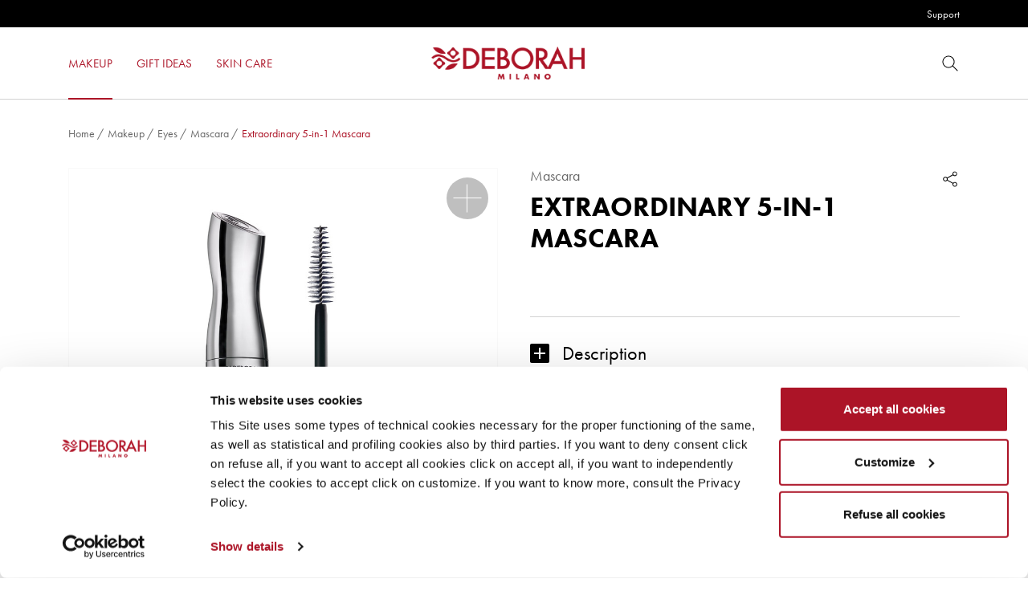

--- FILE ---
content_type: text/html; charset=UTF-8
request_url: https://www.deborahmilano.com/en/product/makeup/eyes/mascara/extraordinary-5-in-1-mascara/
body_size: 54345
content:
<!DOCTYPE html>
<html lang="en-GB">
<head><meta charset="UTF-8"><script>if(navigator.userAgent.match(/MSIE|Internet Explorer/i)||navigator.userAgent.match(/Trident\/7\..*?rv:11/i)){var href=document.location.href;if(!href.match(/[?&]nowprocket/)){if(href.indexOf("?")==-1){if(href.indexOf("#")==-1){document.location.href=href+"?nowprocket=1"}else{document.location.href=href.replace("#","?nowprocket=1#")}}else{if(href.indexOf("#")==-1){document.location.href=href+"&nowprocket=1"}else{document.location.href=href.replace("#","&nowprocket=1#")}}}}</script><script>(()=>{class RocketLazyLoadScripts{constructor(){this.v="2.0.3",this.userEvents=["keydown","keyup","mousedown","mouseup","mousemove","mouseover","mouseenter","mouseout","mouseleave","touchmove","touchstart","touchend","touchcancel","wheel","click","dblclick","input","visibilitychange"],this.attributeEvents=["onblur","onclick","oncontextmenu","ondblclick","onfocus","onmousedown","onmouseenter","onmouseleave","onmousemove","onmouseout","onmouseover","onmouseup","onmousewheel","onscroll","onsubmit"]}async t(){this.i(),this.o(),/iP(ad|hone)/.test(navigator.userAgent)&&this.h(),this.u(),this.l(this),this.m(),this.k(this),this.p(this),this._(),await Promise.all([this.R(),this.L()]),this.lastBreath=Date.now(),this.S(this),this.P(),this.D(),this.O(),this.M(),await this.C(this.delayedScripts.normal),await this.C(this.delayedScripts.defer),await this.C(this.delayedScripts.async),this.F("domReady"),await this.T(),await this.j(),await this.I(),this.F("windowLoad"),await this.A(),window.dispatchEvent(new Event("rocket-allScriptsLoaded")),this.everythingLoaded=!0,this.lastTouchEnd&&await new Promise((t=>setTimeout(t,500-Date.now()+this.lastTouchEnd))),this.H(),this.F("all"),this.U(),this.W()}i(){this.CSPIssue=sessionStorage.getItem("rocketCSPIssue"),document.addEventListener("securitypolicyviolation",(t=>{this.CSPIssue||"script-src-elem"!==t.violatedDirective||"data"!==t.blockedURI||(this.CSPIssue=!0,sessionStorage.setItem("rocketCSPIssue",!0))}),{isRocket:!0})}o(){window.addEventListener("pageshow",(t=>{this.persisted=t.persisted,this.realWindowLoadedFired=!0}),{isRocket:!0}),window.addEventListener("pagehide",(()=>{this.onFirstUserAction=null}),{isRocket:!0})}h(){let t;function e(e){t=e}window.addEventListener("touchstart",e,{isRocket:!0}),window.addEventListener("touchend",(function i(o){Math.abs(o.changedTouches[0].pageX-t.changedTouches[0].pageX)<10&&Math.abs(o.changedTouches[0].pageY-t.changedTouches[0].pageY)<10&&o.timeStamp-t.timeStamp<200&&(o.target.dispatchEvent(new PointerEvent("click",{target:o.target,bubbles:!0,cancelable:!0,detail:1})),event.preventDefault(),window.removeEventListener("touchstart",e,{isRocket:!0}),window.removeEventListener("touchend",i,{isRocket:!0}))}),{isRocket:!0})}q(t){this.userActionTriggered||("mousemove"!==t.type||this.firstMousemoveIgnored?"keyup"===t.type||"mouseover"===t.type||"mouseout"===t.type||(this.userActionTriggered=!0,this.onFirstUserAction&&this.onFirstUserAction()):this.firstMousemoveIgnored=!0),"click"===t.type&&t.preventDefault(),this.savedUserEvents.length>0&&(t.stopPropagation(),t.stopImmediatePropagation()),"touchstart"===this.lastEvent&&"touchend"===t.type&&(this.lastTouchEnd=Date.now()),"click"===t.type&&(this.lastTouchEnd=0),this.lastEvent=t.type,this.savedUserEvents.push(t)}u(){this.savedUserEvents=[],this.userEventHandler=this.q.bind(this),this.userEvents.forEach((t=>window.addEventListener(t,this.userEventHandler,{passive:!1,isRocket:!0})))}U(){this.userEvents.forEach((t=>window.removeEventListener(t,this.userEventHandler,{passive:!1,isRocket:!0}))),this.savedUserEvents.forEach((t=>{t.target.dispatchEvent(new window[t.constructor.name](t.type,t))}))}m(){this.eventsMutationObserver=new MutationObserver((t=>{const e="return false";for(const i of t){if("attributes"===i.type){const t=i.target.getAttribute(i.attributeName);t&&t!==e&&(i.target.setAttribute("data-rocket-"+i.attributeName,t),i.target["rocket"+i.attributeName]=new Function("event",t),i.target.setAttribute(i.attributeName,e))}"childList"===i.type&&i.addedNodes.forEach((t=>{if(t.nodeType===Node.ELEMENT_NODE)for(const i of t.attributes)this.attributeEvents.includes(i.name)&&i.value&&""!==i.value&&(t.setAttribute("data-rocket-"+i.name,i.value),t["rocket"+i.name]=new Function("event",i.value),t.setAttribute(i.name,e))}))}})),this.eventsMutationObserver.observe(document,{subtree:!0,childList:!0,attributeFilter:this.attributeEvents})}H(){this.eventsMutationObserver.disconnect(),this.attributeEvents.forEach((t=>{document.querySelectorAll("[data-rocket-"+t+"]").forEach((e=>{e.setAttribute(t,e.getAttribute("data-rocket-"+t)),e.removeAttribute("data-rocket-"+t)}))}))}k(t){Object.defineProperty(HTMLElement.prototype,"onclick",{get(){return this.rocketonclick||null},set(e){this.rocketonclick=e,this.setAttribute(t.everythingLoaded?"onclick":"data-rocket-onclick","this.rocketonclick(event)")}})}S(t){function e(e,i){let o=e[i];e[i]=null,Object.defineProperty(e,i,{get:()=>o,set(s){t.everythingLoaded?o=s:e["rocket"+i]=o=s}})}e(document,"onreadystatechange"),e(window,"onload"),e(window,"onpageshow");try{Object.defineProperty(document,"readyState",{get:()=>t.rocketReadyState,set(e){t.rocketReadyState=e},configurable:!0}),document.readyState="loading"}catch(t){console.log("WPRocket DJE readyState conflict, bypassing")}}l(t){this.originalAddEventListener=EventTarget.prototype.addEventListener,this.originalRemoveEventListener=EventTarget.prototype.removeEventListener,this.savedEventListeners=[],EventTarget.prototype.addEventListener=function(e,i,o){o&&o.isRocket||!t.B(e,this)&&!t.userEvents.includes(e)||t.B(e,this)&&!t.userActionTriggered||e.startsWith("rocket-")||t.everythingLoaded?t.originalAddEventListener.call(this,e,i,o):t.savedEventListeners.push({target:this,remove:!1,type:e,func:i,options:o})},EventTarget.prototype.removeEventListener=function(e,i,o){o&&o.isRocket||!t.B(e,this)&&!t.userEvents.includes(e)||t.B(e,this)&&!t.userActionTriggered||e.startsWith("rocket-")||t.everythingLoaded?t.originalRemoveEventListener.call(this,e,i,o):t.savedEventListeners.push({target:this,remove:!0,type:e,func:i,options:o})}}F(t){"all"===t&&(EventTarget.prototype.addEventListener=this.originalAddEventListener,EventTarget.prototype.removeEventListener=this.originalRemoveEventListener),this.savedEventListeners=this.savedEventListeners.filter((e=>{let i=e.type,o=e.target||window;return"domReady"===t&&"DOMContentLoaded"!==i&&"readystatechange"!==i||("windowLoad"===t&&"load"!==i&&"readystatechange"!==i&&"pageshow"!==i||(this.B(i,o)&&(i="rocket-"+i),e.remove?o.removeEventListener(i,e.func,e.options):o.addEventListener(i,e.func,e.options),!1))}))}p(t){let e;function i(e){return t.everythingLoaded?e:e.split(" ").map((t=>"load"===t||t.startsWith("load.")?"rocket-jquery-load":t)).join(" ")}function o(o){function s(e){const s=o.fn[e];o.fn[e]=o.fn.init.prototype[e]=function(){return this[0]===window&&t.userActionTriggered&&("string"==typeof arguments[0]||arguments[0]instanceof String?arguments[0]=i(arguments[0]):"object"==typeof arguments[0]&&Object.keys(arguments[0]).forEach((t=>{const e=arguments[0][t];delete arguments[0][t],arguments[0][i(t)]=e}))),s.apply(this,arguments),this}}if(o&&o.fn&&!t.allJQueries.includes(o)){const e={DOMContentLoaded:[],"rocket-DOMContentLoaded":[]};for(const t in e)document.addEventListener(t,(()=>{e[t].forEach((t=>t()))}),{isRocket:!0});o.fn.ready=o.fn.init.prototype.ready=function(i){function s(){parseInt(o.fn.jquery)>2?setTimeout((()=>i.bind(document)(o))):i.bind(document)(o)}return t.realDomReadyFired?!t.userActionTriggered||t.fauxDomReadyFired?s():e["rocket-DOMContentLoaded"].push(s):e.DOMContentLoaded.push(s),o([])},s("on"),s("one"),s("off"),t.allJQueries.push(o)}e=o}t.allJQueries=[],o(window.jQuery),Object.defineProperty(window,"jQuery",{get:()=>e,set(t){o(t)}})}P(){const t=new Map;document.write=document.writeln=function(e){const i=document.currentScript,o=document.createRange(),s=i.parentElement;let n=t.get(i);void 0===n&&(n=i.nextSibling,t.set(i,n));const c=document.createDocumentFragment();o.setStart(c,0),c.appendChild(o.createContextualFragment(e)),s.insertBefore(c,n)}}async R(){return new Promise((t=>{this.userActionTriggered?t():this.onFirstUserAction=t}))}async L(){return new Promise((t=>{document.addEventListener("DOMContentLoaded",(()=>{this.realDomReadyFired=!0,t()}),{isRocket:!0})}))}async I(){return this.realWindowLoadedFired?Promise.resolve():new Promise((t=>{window.addEventListener("load",t,{isRocket:!0})}))}M(){this.pendingScripts=[];this.scriptsMutationObserver=new MutationObserver((t=>{for(const e of t)e.addedNodes.forEach((t=>{"SCRIPT"!==t.tagName||t.noModule||t.isWPRocket||this.pendingScripts.push({script:t,promise:new Promise((e=>{const i=()=>{const i=this.pendingScripts.findIndex((e=>e.script===t));i>=0&&this.pendingScripts.splice(i,1),e()};t.addEventListener("load",i,{isRocket:!0}),t.addEventListener("error",i,{isRocket:!0}),setTimeout(i,1e3)}))})}))})),this.scriptsMutationObserver.observe(document,{childList:!0,subtree:!0})}async j(){await this.J(),this.pendingScripts.length?(await this.pendingScripts[0].promise,await this.j()):this.scriptsMutationObserver.disconnect()}D(){this.delayedScripts={normal:[],async:[],defer:[]},document.querySelectorAll("script[type$=rocketlazyloadscript]").forEach((t=>{t.hasAttribute("data-rocket-src")?t.hasAttribute("async")&&!1!==t.async?this.delayedScripts.async.push(t):t.hasAttribute("defer")&&!1!==t.defer||"module"===t.getAttribute("data-rocket-type")?this.delayedScripts.defer.push(t):this.delayedScripts.normal.push(t):this.delayedScripts.normal.push(t)}))}async _(){await this.L();let t=[];document.querySelectorAll("script[type$=rocketlazyloadscript][data-rocket-src]").forEach((e=>{let i=e.getAttribute("data-rocket-src");if(i&&!i.startsWith("data:")){i.startsWith("//")&&(i=location.protocol+i);try{const o=new URL(i).origin;o!==location.origin&&t.push({src:o,crossOrigin:e.crossOrigin||"module"===e.getAttribute("data-rocket-type")})}catch(t){}}})),t=[...new Map(t.map((t=>[JSON.stringify(t),t]))).values()],this.N(t,"preconnect")}async $(t){if(await this.G(),!0!==t.noModule||!("noModule"in HTMLScriptElement.prototype))return new Promise((e=>{let i;function o(){(i||t).setAttribute("data-rocket-status","executed"),e()}try{if(navigator.userAgent.includes("Firefox/")||""===navigator.vendor||this.CSPIssue)i=document.createElement("script"),[...t.attributes].forEach((t=>{let e=t.nodeName;"type"!==e&&("data-rocket-type"===e&&(e="type"),"data-rocket-src"===e&&(e="src"),i.setAttribute(e,t.nodeValue))})),t.text&&(i.text=t.text),t.nonce&&(i.nonce=t.nonce),i.hasAttribute("src")?(i.addEventListener("load",o,{isRocket:!0}),i.addEventListener("error",(()=>{i.setAttribute("data-rocket-status","failed-network"),e()}),{isRocket:!0}),setTimeout((()=>{i.isConnected||e()}),1)):(i.text=t.text,o()),i.isWPRocket=!0,t.parentNode.replaceChild(i,t);else{const i=t.getAttribute("data-rocket-type"),s=t.getAttribute("data-rocket-src");i?(t.type=i,t.removeAttribute("data-rocket-type")):t.removeAttribute("type"),t.addEventListener("load",o,{isRocket:!0}),t.addEventListener("error",(i=>{this.CSPIssue&&i.target.src.startsWith("data:")?(console.log("WPRocket: CSP fallback activated"),t.removeAttribute("src"),this.$(t).then(e)):(t.setAttribute("data-rocket-status","failed-network"),e())}),{isRocket:!0}),s?(t.fetchPriority="high",t.removeAttribute("data-rocket-src"),t.src=s):t.src="data:text/javascript;base64,"+window.btoa(unescape(encodeURIComponent(t.text)))}}catch(i){t.setAttribute("data-rocket-status","failed-transform"),e()}}));t.setAttribute("data-rocket-status","skipped")}async C(t){const e=t.shift();return e?(e.isConnected&&await this.$(e),this.C(t)):Promise.resolve()}O(){this.N([...this.delayedScripts.normal,...this.delayedScripts.defer,...this.delayedScripts.async],"preload")}N(t,e){this.trash=this.trash||[];let i=!0;var o=document.createDocumentFragment();t.forEach((t=>{const s=t.getAttribute&&t.getAttribute("data-rocket-src")||t.src;if(s&&!s.startsWith("data:")){const n=document.createElement("link");n.href=s,n.rel=e,"preconnect"!==e&&(n.as="script",n.fetchPriority=i?"high":"low"),t.getAttribute&&"module"===t.getAttribute("data-rocket-type")&&(n.crossOrigin=!0),t.crossOrigin&&(n.crossOrigin=t.crossOrigin),t.integrity&&(n.integrity=t.integrity),t.nonce&&(n.nonce=t.nonce),o.appendChild(n),this.trash.push(n),i=!1}})),document.head.appendChild(o)}W(){this.trash.forEach((t=>t.remove()))}async T(){try{document.readyState="interactive"}catch(t){}this.fauxDomReadyFired=!0;try{await this.G(),document.dispatchEvent(new Event("rocket-readystatechange")),await this.G(),document.rocketonreadystatechange&&document.rocketonreadystatechange(),await this.G(),document.dispatchEvent(new Event("rocket-DOMContentLoaded")),await this.G(),window.dispatchEvent(new Event("rocket-DOMContentLoaded"))}catch(t){console.error(t)}}async A(){try{document.readyState="complete"}catch(t){}try{await this.G(),document.dispatchEvent(new Event("rocket-readystatechange")),await this.G(),document.rocketonreadystatechange&&document.rocketonreadystatechange(),await this.G(),window.dispatchEvent(new Event("rocket-load")),await this.G(),window.rocketonload&&window.rocketonload(),await this.G(),this.allJQueries.forEach((t=>t(window).trigger("rocket-jquery-load"))),await this.G();const t=new Event("rocket-pageshow");t.persisted=this.persisted,window.dispatchEvent(t),await this.G(),window.rocketonpageshow&&window.rocketonpageshow({persisted:this.persisted})}catch(t){console.error(t)}}async G(){Date.now()-this.lastBreath>45&&(await this.J(),this.lastBreath=Date.now())}async J(){return document.hidden?new Promise((t=>setTimeout(t))):new Promise((t=>requestAnimationFrame(t)))}B(t,e){return e===document&&"readystatechange"===t||(e===document&&"DOMContentLoaded"===t||(e===window&&"DOMContentLoaded"===t||(e===window&&"load"===t||e===window&&"pageshow"===t)))}static run(){(new RocketLazyLoadScripts).t()}}RocketLazyLoadScripts.run()})();</script>
  
  <meta name="viewport" content="width=device-width, initial-scale=1, shrink-to-fit=no">
  <link rel="profile" href="https://gmpg.org/xfn/11">

  <script type="rocketlazyloadscript" data-rocket-type="text/javascript" data-cookieconsent="ignore">
	window.dataLayer = window.dataLayer || [];

	function gtag() {
		dataLayer.
		push(arguments);
	}

	gtag("consent", "default", {
		ad_user_data: "denied",
		ad_personalization: "denied",
		ad_storage: "denied",
		analytics_storage: "denied",
		functionality_storage: "denied",
		personalization_storage: "denied",
		security_storage: "granted",
		wait_for_update: 500,
	});
	gtag("set", "ads_data_redaction", true);
	</script>
<script type="text/javascript"
		id="Cookiebot"
		src="https://consent.cookiebot.com/uc.js"
		data-implementation="wp"
		data-cbid="38f107f5-5629-426f-8ea5-e7faed03a12a"
						data-culture="EN"
				data-blockingmode="auto"
	></script>
				<script type="rocketlazyloadscript">document.documentElement.className = document.documentElement.className + ' yes-js js_active js'</script>
			<meta name='robots' content='index, follow, max-image-preview:large, max-snippet:-1, max-video-preview:-1' />
	<style>img:is([sizes="auto" i], [sizes^="auto," i]) { contain-intrinsic-size: 3000px 1500px }</style>
	
	<!-- This site is optimized with the Yoast SEO plugin v25.0 - https://yoast.com/wordpress/plugins/seo/ -->
	<title>EXTRAORDINARY 5-IN-1 MASCARA &#8211; Deborah Milano</title><style id="rocket-critical-css">:root{--wp-admin-theme-color:#007cba;--wp-admin-theme-color-darker-10:#006ba1;--wp-admin-theme-color-darker-20:#005a87}:root{--wp-admin-theme-color:#007cba;--wp-admin-theme-color-darker-10:#006ba1;--wp-admin-theme-color-darker-20:#005a87}button.pswp__button{box-shadow:none!important;background-image:url(https://www.deborahmilano.com/en/wp-content/plugins/woocommerce/assets/css/photoswipe/default-skin/default-skin.png)!important}button.pswp__button,button.pswp__button--arrow--left::before,button.pswp__button--arrow--right::before{background-color:transparent!important}button.pswp__button--arrow--left,button.pswp__button--arrow--right{background-image:none!important}.pswp{display:none;position:absolute;width:100%;height:100%;left:0;top:0;overflow:hidden;-ms-touch-action:none;touch-action:none;z-index:1500;-webkit-text-size-adjust:100%;-webkit-backface-visibility:hidden;outline:0}.pswp *{-webkit-box-sizing:border-box;box-sizing:border-box}.pswp__bg{position:absolute;left:0;top:0;width:100%;height:100%;background:#000;opacity:0;-webkit-transform:translateZ(0);transform:translateZ(0);-webkit-backface-visibility:hidden;will-change:opacity}.pswp__scroll-wrap{position:absolute;left:0;top:0;width:100%;height:100%;overflow:hidden}.pswp__container{-ms-touch-action:none;touch-action:none;position:absolute;left:0;right:0;top:0;bottom:0}.pswp__container{-webkit-touch-callout:none}.pswp__bg{will-change:opacity}.pswp__container{-webkit-backface-visibility:hidden}.pswp__item{position:absolute;left:0;right:0;top:0;bottom:0;overflow:hidden}.pswp__button{width:44px;height:44px;position:relative;background:0 0;overflow:visible;-webkit-appearance:none;display:block;border:0;padding:0;margin:0;float:right;opacity:.75;-webkit-box-shadow:none;box-shadow:none}.pswp__button::-moz-focus-inner{padding:0;border:0}.pswp__button,.pswp__button--arrow--left:before,.pswp__button--arrow--right:before{background:url(https://www.deborahmilano.com/en/wp-content/plugins/woocommerce/assets/css/photoswipe/default-skin/default-skin.png) 0 0 no-repeat;background-size:264px 88px;width:44px;height:44px}.pswp__button--close{background-position:0 -44px}.pswp__button--share{background-position:-44px -44px}.pswp__button--fs{display:none}.pswp__button--zoom{display:none;background-position:-88px 0}.pswp__button--arrow--left,.pswp__button--arrow--right{background:0 0;top:50%;margin-top:-50px;width:70px;height:100px;position:absolute}.pswp__button--arrow--left{left:0}.pswp__button--arrow--right{right:0}.pswp__button--arrow--left:before,.pswp__button--arrow--right:before{content:'';top:35px;background-color:rgba(0,0,0,.3);height:30px;width:32px;position:absolute}.pswp__button--arrow--left:before{left:6px;background-position:-138px -44px}.pswp__button--arrow--right:before{right:6px;background-position:-94px -44px}.pswp__share-modal{display:block;background:rgba(0,0,0,.5);width:100%;height:100%;top:0;left:0;padding:10px;position:absolute;z-index:1600;opacity:0;-webkit-backface-visibility:hidden;will-change:opacity}.pswp__share-modal--hidden{display:none}.pswp__share-tooltip{z-index:1620;position:absolute;background:#fff;top:56px;border-radius:2px;display:block;width:auto;right:44px;-webkit-box-shadow:0 2px 5px rgba(0,0,0,.25);box-shadow:0 2px 5px rgba(0,0,0,.25);-webkit-transform:translateY(6px);-ms-transform:translateY(6px);transform:translateY(6px);-webkit-backface-visibility:hidden;will-change:transform}.pswp__counter{position:absolute;left:0;top:0;height:44px;font-size:13px;line-height:44px;color:#fff;opacity:.75;padding:0 10px}.pswp__caption{position:absolute;left:0;bottom:0;width:100%;min-height:44px}.pswp__caption__center{text-align:left;max-width:420px;margin:0 auto;font-size:13px;padding:10px;line-height:20px;color:#ccc}.pswp__preloader{width:44px;height:44px;position:absolute;top:0;left:50%;margin-left:-22px;opacity:0;will-change:opacity;direction:ltr}.pswp__preloader__icn{width:20px;height:20px;margin:12px}@media screen and (max-width:1024px){.pswp__preloader{position:relative;left:auto;top:auto;margin:0;float:right}}.pswp__ui{-webkit-font-smoothing:auto;visibility:visible;opacity:1;z-index:1550}.pswp__top-bar{position:absolute;left:0;top:0;height:44px;width:100%}.pswp__caption,.pswp__top-bar{-webkit-backface-visibility:hidden;will-change:opacity}.pswp__caption,.pswp__top-bar{background-color:rgba(0,0,0,.5)}.pswp__ui--hidden .pswp__button--arrow--left,.pswp__ui--hidden .pswp__button--arrow--right,.pswp__ui--hidden .pswp__caption,.pswp__ui--hidden .pswp__top-bar{opacity:.001}.woocommerce img,.woocommerce-page img{height:auto;max-width:100%}.woocommerce div.product div.images,.woocommerce-page div.product div.images{float:left;width:48%}.woocommerce div.product div.summary,.woocommerce-page div.product div.summary{float:right;width:48%;clear:none}.woocommerce .quantity .qty{width:3.631em;text-align:center}.woocommerce div.product{margin-bottom:0;position:relative}.woocommerce div.product .product_title{clear:none;margin-top:0;padding:0}.woocommerce div.product div.images{margin-bottom:2em}.woocommerce div.product div.images img{display:block;width:100%;height:auto;box-shadow:none}.woocommerce div.product div.images.woocommerce-product-gallery{position:relative}.woocommerce div.product div.images .woocommerce-product-gallery__wrapper{margin:0;padding:0}.woocommerce div.product div.images .woocommerce-product-gallery__trigger{position:absolute;top:.5em;right:.5em;font-size:2em;z-index:9;width:36px;height:36px;background:#fff;text-indent:-9999px;border-radius:100%;box-sizing:content-box}.woocommerce div.product div.images .woocommerce-product-gallery__trigger::before{content:"";display:block;width:10px;height:10px;border:2px solid #000;border-radius:100%;position:absolute;top:9px;left:9px;box-sizing:content-box}.woocommerce div.product div.images .woocommerce-product-gallery__trigger::after{content:"";display:block;width:2px;height:8px;background:#000;border-radius:6px;position:absolute;top:19px;left:22px;-webkit-transform:rotate(-45deg);-ms-transform:rotate(-45deg);transform:rotate(-45deg);box-sizing:content-box}.woocommerce div.product div.summary{margin-bottom:2em}.woocommerce div.product form.cart{margin-bottom:2em}.woocommerce div.product form.cart::after,.woocommerce div.product form.cart::before{content:" ";display:table}.woocommerce div.product form.cart::after{clear:both}.woocommerce div.product form.cart div.quantity{float:left;margin:0 4px 0 0}.woocommerce div.product form.cart table{border-width:0 0 1px}.woocommerce div.product form.cart table td{padding-left:0}.woocommerce div.product form.cart .variations{margin-bottom:1em;border:0;width:100%}.woocommerce div.product form.cart .variations td{border:0;vertical-align:top;line-height:2em}.woocommerce div.product form.cart .variations label{font-weight:700}.woocommerce div.product form.cart .variations select{max-width:100%;min-width:75%;display:inline-block;margin-right:1em}.woocommerce div.product form.cart .variations td.label{padding-right:1em}.woocommerce span.onsale{min-height:3.236em;min-width:3.236em;padding:.202em;font-size:1em;font-weight:700;position:absolute;text-align:center;line-height:3.236;top:-.5em;left:-.5em;margin:0;border-radius:100%;background-color:#77a464;color:#fff;font-size:.857em;z-index:9}.woocommerce ul.products li.product .onsale{top:0;right:0;left:auto;margin:-.5em -.5em 0 0}.woocommerce ul.products li.product a img{width:100%;height:auto;display:block;margin:0 0 1em;box-shadow:none}div.variations_form.cart.in_loop{display:none}.select_option{display:inline-block;border:1px solid #d6d3d3;margin-right:3px;position:relative}.select_option.selected{border-color:#999595}.select_option .yith_wccl_value{border:2px solid #fff;display:block;min-width:27px;height:27px;text-decoration:none;line-height:27px;text-align:center}li.product .variations_form.cart{margin:5px 0}li.product .variations_form.cart div.variations{margin-bottom:5px}li.product .select_option .yith_wccl_value{min-width:20px;height:20px;line-height:17px}.woocommerce-product-gallery.loading-gallery{position:relative}.woocommerce-product-gallery.loading-gallery::after{content:'';position:absolute;background:url(https://www.deborahmilano.com/en/wp-content/plugins/yith-woocommerce-color-label-variations-premium/assets/images/ajax-loader.gif) #fff no-repeat center center;top:0;left:0;width:100%;height:100%;z-index:100}*,::after,::before{box-sizing:border-box}html{font-size:15px;font-family:sans-serif;line-height:1.15;-webkit-font-smoothing:antialiased;-moz-osx-font-smoothing:grayscale;-webkit-text-size-adjust:100%}figure,header,main,nav,section{display:block}body{margin:0;font-family:-apple-system,BlinkMacSystemFont,"Segoe UI",Roboto,"Helvetica Neue",Arial,"Noto Sans",sans-serif,"Apple Color Emoji","Segoe UI Emoji","Segoe UI Symbol","Noto Color Emoji";font-size:1rem;font-weight:400;line-height:1.5;color:#212529;text-align:left;background-color:#fff}hr{box-sizing:content-box;height:0;overflow:visible}h1,h4,h6{margin-top:0;margin-bottom:1rem}p{margin-top:0;margin-bottom:1rem}ol,ul{margin-top:0;margin-bottom:1rem}ul ul{margin-bottom:0}strong{font-weight:bolder}small{font-size:70%}a{color:#007bff;text-decoration:none;background-color:transparent}figure{margin:0 0 1rem}img{vertical-align:middle;border-style:none}svg{overflow:hidden;vertical-align:middle}table{border-collapse:collapse}label{display:inline-block;margin-bottom:.5rem}button{border-radius:0}button,input,select{margin:0;font-family:inherit;font-size:inherit;line-height:inherit}button,input{overflow:visible}button,select{text-transform:none}select{word-wrap:normal}[type=button],[type=submit],button{-webkit-appearance:button}[type=button]::-moz-focus-inner,[type=submit]::-moz-focus-inner,button::-moz-focus-inner{padding:0;border-style:none}::-webkit-file-upload-button{font:inherit;-webkit-appearance:button}html{box-sizing:border-box;-ms-overflow-style:scrollbar}*,::after,::before{box-sizing:inherit}.container{width:100%;padding-right:15px;padding-left:15px;margin-right:auto;margin-left:auto}@media (min-width:576px){.container{max-width:540px}}@media (min-width:768px){.container{max-width:720px}}@media (min-width:992px){.container{max-width:960px}}@media (min-width:1200px){.container{max-width:1140px}}.row{display:-ms-flexbox;display:flex;-ms-flex-wrap:wrap;flex-wrap:wrap;margin-right:-15px;margin-left:-15px}.col{position:relative;width:100%;padding-right:15px;padding-left:15px}.col{-ms-flex-preferred-size:0;flex-basis:0;-ms-flex-positive:1;flex-grow:1;max-width:100%}.tns-nav,.tns-controls{text-align:center}.tns-nav{margin:0 0 1.25rem}.tns-ovh+.tns-nav{margin:1.25rem 0 0}.tns-nav>[aria-controls],.tns-controls [aria-controls]{border:0;margin:0;padding:0}.tns-nav>[aria-controls]{width:13px;height:13px;position:relative;overflow:hidden;background:none;border-radius:50%;border:1px solid var(--text-alt-color)}.tns-nav>[aria-controls]+[aria-controls]{margin-left:0.5rem}.tns-nav>[aria-controls]:after{content:'';display:block;position:absolute;top:-1px;left:-1px;right:-1px;bottom:-1px;height:calc(100% + 2px);margin:auto;border-radius:50%;transform:scale(0);background-color:var(--text-alt-color)}.tns-nav>.tns-nav-active:after{transform:scale(1)}.tns-controls{margin:0}.tns-controls [aria-controls]{position:absolute;top:50%;z-index:100;background:none;transform:translateY(-50%)}.tns-controls [data-controls="prev"]{left:-32px}.tns-controls [data-controls="next"]{right:-32px}.tns-controls [aria-controls] svg{width:32px;height:32px;fill:var(--text-alt-color)}[data-accordion]{margin-bottom:30px}[data-panel]{background-color:var(--white-color)}[data-panel]+[data-panel]{margin-top:25px}.panel__heading{position:relative;touch-action:manipulation;background-color:transparent}.panel__body>*,.panel__heading>h4{margin:0}.panel__body>*+*{margin-top:1rem}.panel__heading>h4{z-index:1;margin:0!important}.panel__heading>h4{padding-left:40px}.panel__heading>.toggle{position:absolute;top:50%;left:0;z-index:0;line-height:1;margin-top:-12px;border-radius:2px;background-color:var(--text-color)}.panel__heading>.toggle .icon{fill:var(--white-color)}.panel__collapse{display:none;position:relative}.panel__body{padding-top:15px}@media (min-width:768px){.panel__collapse--more{display:block!important;overflow:hidden;max-height:80px}.panel__collapse--more:after{content:'';position:absolute;left:0;right:0;bottom:0;width:100%;height:80px;background:linear-gradient(to bottom,transparent 0%,transparent 70%,rgba(255,255,255,0.425) 70%,rgba(255,255,255,0.85) 85%,white 100%)}}::-moz-placeholder{color:rgba(33,33,33,0.4);opacity:1}:-ms-input-placeholder{color:rgba(33,33,33,0.4)}::-webkit-input-placeholder{color:rgba(33,33,33,0.4)}html,body{overflow-x:hidden}body{font-size:16px;line-height:1.5;color:var(--text-color);font-family:'FuturaStdBook',sans-serif}body:after{content:'';opacity:0;display:block;visibility:hidden;position:fixed;top:0;left:0;right:0;bottom:0;height:100%;z-index:510;background-color:rgb(0,0,0)}h1{font-size:38px;line-height:1.1}h4{font-size:24px;line-height:1.275}h6{font-size:16px;line-height:1.4}h1,h4,h6{font-weight:400}a{color:var(--text-color)}a,button{outline:0!important}strong{font-weight:700}ol,ul{padding-left:1.4rem}hr{border:0;margin:2rem 0;border-top:1px solid var(--border-color)}input:not([type=radio]):not([type=checkbox]):not([type=submit]):not([type=image]):not([type=file]),select{color:inherit;background-color:var(--white-color);border:1px solid var(--border-color)}select{-webkit-appearance:none;-moz-appearance:none;appearance:none}select::-ms-expand{display:none}.sr-only{position:absolute;width:1px;height:1px;padding:0;margin:-1px;overflow:hidden;clip:rect(0,0,0,0);border:0}.flat-list,.social-bar,.navbar__nav,.sub-menu,.header__top__nav{margin:0;padding:0;list-style:none}.icon{display:inline-block;width:24px;height:24px;fill:currentColor;font-size:inherit;font-style:normal;text-rendering:auto;-webkit-font-smoothing:antialiased;-moz-osx-font-smoothing:grayscale}.icon-facebook{margin-right:-4px;margin-left:-2px}.btt{position:fixed;right:15px;bottom:15px;z-index:1010;opacity:0;transform:translateX(50%)}.btt__inner{width:36px;height:36px;display:flex;border-radius:3px;align-items:center;justify-content:center;color:var(--white-color);background-color:var(--text-alt-color)}.btt__inner .icon{width:30px;height:30px;transform:rotate(90deg)}.btn{position:relative;touch-action:manipulation;display:inline-block;padding:0.5rem 1.2rem;min-width:120px;font-size:15px;font-weight:700;text-align:center;letter-spacing:0.05em;line-height:1.428571429;text-transform:uppercase;vertical-align:middle;white-space:nowrap;background:none;border-radius:6px;border:1px solid transparent}.btn{text-decoration:none}.btn-share{padding:0;border:none;background:none;touch-action:manipulation}.btn-share .icon{fill:var(--text-color)}.site-logo{max-width:250px;font-size:inherit}.site-logo img{width:auto;height:auto;max-width:250px;max-height:31px}[class^="site-"]{margin:0;line-height:1;text-align:center}[class^="site-"] a{text-decoration:none}.navbar{display:flex;flex-wrap:wrap;align-items:center}.navbar--start{justify-content:flex-start}.navbar--end{justify-content:flex-end}.navbar__nav{font-size:inherit;background-color:var(--white-color)}.navbar__nav>li{font-weight:400;text-transform:uppercase}.navbar__nav>li>a{display:block;color:var(--text-color);background-color:transparent}.navbar__nav>li[class*="current-menu"]>a{color:var(--text-color)}.navbar__nav>li>.sub-menu,.navbar__nav>li>.sub-menu .sub-menu{padding-left:1rem;padding-top:0.25rem}.navbar__nav>li>.sub-menu{text-transform:none;padding-bottom:0.8rem}.navbar__nav--mm>li>.sub-menu .container--mm>li+li{margin-top:0.7rem}.navbar__nav>li>.sub-menu .sub-menu>li+li{margin-top:0.25rem}.navbar__nav>li>.sub-menu a{color:var(--text-alt-color)}.navbar__nav>li>.sub-menu h6,.navbar__nav .caret{display:inline-block;vertical-align:middle}.navbar__nav>li>.sub-menu h6{font-size:15px;margin-bottom:0.25rem}.navbar__nav .caret>.icon{width:18px;height:18px;margin-top:-2px}.navbar__nav--mm .container--mm{padding:0;max-width:860px;margin-right:auto;margin-left:auto}@media (hover:none) and (min-width:992px){.navbar__nav .caret>.icon{width:14px;height:14px;transform:rotate(90deg)}.navbar__nav>li>a>.caret{position:absolute;right:-1rem;z-index:10}.navbar__nav>li>.sub-menu .caret{display:none;visibility:hidden}.navbar__nav>li:not(.active)>.sub-menu{display:none}}@media (hover:hover) and (min-width:992px){.navbar__nav .caret{display:none;visibility:hidden}.navbar__nav>li>.sub-menu{opacity:0;visibility:hidden;transform:translateY(10px)}}.navbar__toggle,.navbar__search{padding:0;border:none;display:block;touch-action:manipulation;background-image:none;background-color:transparent}.navbar__toggle{position:relative;z-index:10}.navbar__toggle .icon-bar{display:block;width:24px;height:1px;background-color:var(--text-color)}.navbar__toggle .icon-bar+.icon-bar{margin-top:6px}.navbar__toggle .icon-bar:nth-of-type(2),.navbar__toggle .icon-bar:nth-of-type(4){transform:rotate(0)}.navbar__toggle .icon-bar:nth-of-type(2){transform-origin:7.5% 10%}.navbar__toggle .icon-bar:nth-of-type(3){opacity:1;width:16px}.navbar__toggle .icon-bar:nth-of-type(4){transform-origin:10% 90%}.navbar__search .icon{fill:var(--text-color)}.header__top,.header__main{position:relative;z-index:700}.header__top{font-size:13px;max-height:34px;padding:0.5rem 15px;color:var(--white-color);background-color:var(--text-color)}.header__top [class*="col"]>*{margin:0}.header__top__nav{display:flex;align-items:center;justify-content:flex-end}.header__top__nav>li,.header__top__nav>li>a{color:var(--white-color)}.header__main{height:55px;font-size:15px;background-color:var(--white-color);border-bottom:1px solid var(--border-color)}.header__main>.container{height:100%;display:flex;align-items:center;justify-content:space-between}.header__main>.container>*{flex:1 0 0}.header__search{position:absolute;left:0;right:0;z-index:600;background-color:var(--white-color)}.header__search input[name="s"]{height:40px;display:block;padding-top:0.5rem;padding-right:0.5rem;padding-bottom:0.5rem;border-top-width:0!important;border-left-width:0!important;border-right-width:0!important}.search-form{position:relative}.search-form input[name="s"]{width:100%;padding-left:36px}.header__search .search-form input[name="s"]{padding-left:32px}.search-form .btn-search{position:absolute;top:1px;left:1px;bottom:1px;border:none;min-width:inherit;height:calc(100% - 2px);padding:0 0.5rem;background:none}.header__search .search-form .btn-search{padding-left:0}.search-form .btn-search.dismiss{right:1px;left:inherit}.search-suggested{margin:1rem 0}.search-suggested h6{font-size:14px;font-weight:500;color:var(--text-light-color)}.search-suggested ul{font-weight:700}.search-suggested a{text-decoration:none}.search-suggested a{color:inherit}.breadcrumb{padding:0;display:flex;flex-wrap:wrap;list-style:none;margin:0 0 32px;font-size:14px;color:var(--text-light-color)}.breadcrumb a{color:inherit}.breadcrumb__item,.breadcrumb__item:before{display:inline-block;vertical-align:middle}.breadcrumb__item+.breadcrumb__item{padding-left:0.333rem}.breadcrumb__item [aria-current="page"]{display:inline-block;font-weight:400!important;color:var(--primary-color)}.section__shape{position:absolute;left:0;right:0}.section__shape{top:0;height:25vw;min-height:64px;max-height:128px}.section__shape svg{width:100%;height:100%}.social-bar>li{display:inline-block}.social-bar>li>a{text-decoration:none}.social-bar>li+li{margin-left:15px}.entry-share{position:relative;text-align:right;z-index:100}.entry-share__wrap{opacity:0;margin-top:0.6rem;padding:10px 15px;position:absolute;right:0;top:100%;left:inherit;visibility:hidden;border-radius:3px;transform:translateY(15px);background-color:var(--white-color);box-shadow:0px 0px 12px 6px rgba(0,0,0,0.075)}.entry-share__wrap:before{content:'';display:block;position:absolute;top:-6px;right:6px;width:0px;height:0px;border-left:5px solid transparent;border-right:5px solid transparent;border-bottom:6px solid var(--white-color)}.entry-title{margin-bottom:0;text-transform:uppercase}.entry-title small{font-size:14px}.entry-title small{display:block;font-weight:700;margin-bottom:13px}.entry-title strong{font-weight:900}#header{position:relative;z-index:1000}body:not(.home):not(.wpsl-page) #main-content{margin-top:32px}.alignfull{width:100vw;margin-left:calc(-50vw + 50%)}@media (hover:hover){.alignfull{width:calc(100vw - 15px);margin-left:calc(-50vw + 50% + 7.5px)}}@media (max-width:369px){.header__top{font-size:11px}}@media (max-width:575px){.btn{white-space:inherit}.site-logo{margin-left:-15px}.navbar__search{display:none}.header__top .col:first-child .header__top__nav{justify-content:center}}@media (max-width:767px){.navbar__nav{top:55px;height:calc(100vh - 54px)}.navbar__nav .caret{right:15px}.site-logo,.navbar--end{opacity:1;visibility:visible}.header__search{transform:translateY(0%);background-color:var(--light-color)}.header__search input[name="s"]{padding-left:47px;background-color:transparent!important}.header__search .btn-search.dismiss{display:none;visibility:hidden}.search-suggested{display:none}#header{padding-bottom:40px}}@media (min-width:768px){.site-logo img{max-height:41px}.header__main{height:75px}.header__search{opacity:0.5;padding:6px 0;transform:translateY(-100%)}.header__search .search-form{margin-bottom:1rem}.header__search input[name="s"]{height:50px;padding-top:12px;padding-right:12px;padding-bottom:12px}.header__search .btn-search:not(.dismiss){display:none;visibility:hidden}[class^="newsletter__"]{flex-basis:0;flex-shrink:0}.newsletter__block{flex-grow:2;max-width:546px}}@media (max-width:991px){.navbar__nav{position:absolute;left:0;right:0;z-index:1040;visibility:hidden;overflow-y:scroll;padding:0.75rem 15px 45px;transform:translateX(-100%)}.navbar__nav .caret{position:absolute;width:36px;height:26px;margin-top:-2px;text-align:right}.navbar__nav .caret>.icon{height:100%}.navbar__nav>li>a{padding-top:0.667rem;padding-bottom:0.667rem}.navbar__nav>li:nth-child(-n+3)>a>span{font-weight:700}.navbar__nav>li[class*="current-menu"]>a>span{text-decoration:underline}.navbar__nav>li>.sub-menu{background-image:none!important}.navbar__nav>li:not(.active)>.sub-menu,.navbar__nav--mm .sub-menu .container--mm>li:not(.active)>.sub-menu{display:none}.navbar__nav--mm>li>.sub-menu .container--mm{padding-right:0}}@media (min-width:576px) and (max-width:991px){.navbar__nav>li{margin-left:auto;margin-right:auto;position:relative}.navbar__nav .caret{right:2px}}@media (min-width:576px) and (max-width:767px){.navbar__nav>li{max-width:510px}}@media (min-width:768px) and (max-width:991px){.navbar__nav{top:75px;height:calc(100vh - 74px)}.navbar__nav>li{max-width:690px}}@media (min-width:992px){.btt{right:30px;bottom:30px}.navbar--start{margin-left:-1rem}.navbar__nav{display:flex;align-items:stretch;overflow-y:inherit;visibility:visible!important;background-color:transparent}.navbar__nav>li{white-space:nowrap;padding:0.5rem 0.8rem}.navbar__nav>li:nth-child(n+4){display:none;visibility:hidden}.navbar__nav>li>a{position:relative}.navbar__nav>li>a{line-height:74px;display:inline-block}.navbar__nav>li>a,.navbar__nav>li[class*="current-menu"]>a{color:var(--primary-color)}.navbar__nav>li>a:before{content:'';display:block;width:0%;height:2px;position:absolute;left:0;right:0;bottom:-0.534rem;opacity:0.87;margin:auto;background-color:transparent}.navbar__nav>li[class*="current-menu"]>a:before{width:100%;background-color:var(--primary-color)}.navbar__nav>li[class*="current-menu"]>a:before{opacity:1}.navbar__nav--mm .container--mm{padding-right:15px;margin-left:calc((100vw - 975px) / 2)}.navbar__nav>li>.sub-menu{text-align:left;min-width:220px;padding:2rem 1rem;position:absolute;top:calc(100% + 1px);left:0px;right:0px;z-index:500;border-radius:4px;background-color:var(--white-color);box-shadow:0px 8px 24px rgba(0,0,0,0.24)}.navbar__nav>li>.sub-menu .sub-menu{padding:0}.navbar__nav--mm>li>.sub-menu{width:100%;min-width:inherit;border-radius:0px;background-size:cover;background-position:center;background-repeat:no-repeat;box-shadow:0px 16px 24px -4px rgba(0,0,0,0.24)}.navbar__nav--mm>li>.sub-menu .container--mm{max-height:500px;column-count:3}.navbar__nav--mm>li>.sub-menu .container--mm>li{-webkit-column-break-inside:avoid;page-break-inside:avoid;break-inside:avoid}.navbar__nav--mm>li>.sub-menu .container--mm>li>a{color:var(--primary-color)}.navbar__nav--mm>li>.sub-menu .container--mm>li+li{margin-top:1.4rem}.navbar__nav>li>.sub-menu h6{font-weight:700;text-transform:uppercase}.navbar__toggle{display:none;visibility:hidden}.header__main{height:90px}}@media (min-width:1200px){.container--search{max-width:1000px}.navbar__nav>li{padding-left:1rem;padding-right:1rem}.navbar__nav--mm .container--mm{margin-left:calc((100vw - 1155px) / 2)}}@media all and (-webkit-min-device-pixel-ratio:0) and (min-resolution:.001dpcm){.site-logo img{image-rendering:-webkit-optimize-contrast}}.woocommerce ul.products li.product a img{margin-bottom:0;mix-blend-mode:multiply}.woocommerce ul.products li.product a img{border:1px solid var(--light-color)}.woocommerce ul.products li.product .woocommerce-loop-product__title small,.woocommerce ul.products li.product h3 small{display:block;font-size:13px;color:var(--text-light-color)}.woocommerce ul.products li.product .onsale{margin:0;top:8px;right:auto;left:8px}@media (min-width:769px){.woocommerce ul.products li.product .onsale{top:15px;left:15px}}.woocommerce div.product-wrap:before,.woocommerce div.product-wrap:after{content:'';display:table}.woocommerce div.product-wrap:after{clear:both}.woocommerce div.product-wrap,.woocommerce div.product div.summary{position:relative}.woocommerce div.product .product_title{font-size:34px;line-height:1.15;margin-bottom:18px;text-transform:uppercase}.woocommerce div.product .product_title>*{display:block}.woocommerce div.product .product_title>strong{font-weight:900}.woocommerce div.product .product_title>small{font-size:18px;font-weight:500;margin-bottom:9px;text-transform:none;color:var(--text-light-color)}.woocommerce div.product div.product_meta>span{display:block;font-weight:600}.woocommerce div.product div.product_meta>span a,.woocommerce div.product div.product_meta>span span{font-weight:400}.woocommerce div.product div.images{margin-bottom:2rem}.woocommerce div.product div.images.woocommerce-product-gallery>figure{border:1px solid rgba(0,0,0,0.025)}.woocommerce div.product div.images .woocommerce-product-gallery__trigger{top:12px;right:12px;width:52px;height:52px;background-color:rgba(0,0,0,0.25)}.woocommerce div.product div.images .woocommerce-product-gallery__trigger::before,.woocommerce div.product div.images .woocommerce-product-gallery__trigger::after{border:none;border-radius:0;background:var(--white-color)}.woocommerce div.product div.images .woocommerce-product-gallery__trigger::before{top:50%;width:1px;height:67.333%;left:calc(50% - 1px);transform:translateY(-50%)}.woocommerce div.product div.images .woocommerce-product-gallery__trigger::after{left:50%;height:1px;width:67.333%;top:calc(50% - 1px);transform:translateX(-50%)}.woocommerce div.product form.cart{margin-bottom:2rem}.woocommerce div.product form.cart .variations_button{margin-top:1.2rem}.woocommerce div.product form.cart .variations_button.disabled{margin:0!important}.woocommerce div.product div.product_meta{display:none;visibility:hidden}.woocommerce div.product form.cart .variations{margin-bottom:0}.woocommerce div.product form.cart .variations td.label{padding-right:0}.woocommerce div.product .product-selected-variation{display:none;margin-top:0.8rem}.woocommerce div.product .product-selected-variation strong{text-decoration:underline}.woocommerce div.product form.cart div.quantity{margin-right:12px}.woocommerce div.product form.cart div.quantity{display:flex;align-items:flex-start}.woocommerce .quantity input.qty::-webkit-outer-spin-button,.woocommerce .quantity input.qty::-webkit-inner-spin-button{-webkit-appearance:none;margin:0}.woocommerce .quantity input.qty{-moz-appearance:textfield}.woocommerce .quantity input.qty{height:38px;padding:0.5rem;border-radius:3px!important}.woocommerce div.product div.images,.woocommerce-page div.product div.images{float:none;width:auto}.woocommerce-product-gallery.loading-gallery::after{z-index:0}.woocommerce div.product div.entry-gallery{position:relative}@media (max-width:575px){.woocommerce div.product .woocommerce-product__buttons{margin-bottom:2rem}}@media (min-width:576px) and (max-width:768px){.woocommerce-product__buttons{display:flex;flex-wrap:wrap;margin-bottom:2rem;align-items:flex-start}}@media (max-width:768px){.woocommerce div.product .product_title{font-size:30px;line-height:1.175}.woocommerce div.product .product_title>small{display:none}}@media (min-width:769px){.woocommerce div.product div.entry-gallery{float:left;position:sticky;top:0}.woocommerce div.product div.entry-gallery,.woocommerce div.product div.summary,.woocommerce-page div.product div.summary{width:calc(50% - 20px)}}@media (min-width:992px){.woocommerce-product__buttons{display:flex;flex-wrap:wrap;align-items:flex-start}}body.single-product .related.products{position:relative;padding-top:124px;padding-bottom:60px;background-color:#fff0f7}.related.products ul.products li.product a img{border-top:none;border-left:none}.related.products ul.products li.product .onsale,.related.products ul.products li.product div.variations_form.in_loop,.related.products ul.products li.product .woocommerce-loop-product__title small{display:none!important;visibility:hidden}.woocommerce span.onsale{top:12px;left:12px;width:44px;height:44px;padding:2px;display:flex;font-size:11px;font-weight:400;line-height:1.15;min-width:inherit;min-height:inherit;align-items:center;justify-content:center;text-transform:uppercase;background-color:var(--primary-color)}.woocommerce span.onsale--vto{color:var(--primary-color);background-color:var(--white-color);border:1px solid var(--primary-color)}.woocommerce span.onsale--vto>span,.woocommerce span.onsale--vto em{display:block}.woocommerce span.onsale--vto img{width:36px!important;height:36px!important;border:none!important;max-width:inherit!important;margin:-2px -2px 0 0!important;mix-blend-mode:inherit!important}.woocommerce span.onsale--vto em{font-size:0.8em;font-style:normal}@media (max-width:768px){.woocommerce span.onsale--vto em{display:none;visibility:hidden}}.woocommerce-product__share{margin-bottom:15px}@media (min-width:769px){.woocommerce span.onsale{width:52px;height:52px}.woocommerce-product__share{position:absolute;top:0;right:0;margin-bottom:0}.woocommerce-product__share .entry-share__wrap{position:relative}}.select_option,.select_option span{border-radius:15%}.select_option{margin-bottom:3px;vertical-align:middle}.select_option{border-color:#e8e8e8!important}.select_option.selected{border-color:var(--text-color)!important}div.product .select_option .yith_wccl_value,div.product .select_option span{width:36px;height:36px;line-height:36px}li.product .select_option .yith_wccl_value{min-width:inherit;width:28px;height:28px;line-height:28px}div.variations_form.cart.in_loop[aria-hidden="true"]{height:30px}li.product .variations_form.cart{margin:12px 0 5px}li.product .variations_form.cart div.variations,li.product .variations_form.cart .select_option{margin-bottom:0}@media (max-width:575px){li.product .variations_form.cart .select_box{white-space:nowrap}}@media (min-width:992px){div.product .select_option{border-width:2px;margin-right:5px;margin-bottom:5px}div.product .select_option .yith_wccl_value,div.product .select_option span{width:44px;height:44px;line-height:44px}li.product .select_option .yith_wccl_value{width:34px;height:34px}li.product .select_option .yith_wccl_value{line-height:34px}div.variations_form.cart.in_loop[aria-hidden="true"]{height:36px}}</style><link rel="preload" data-rocket-preload as="image" href="https://www.deborahmilano.com/en/wp-content/uploads/2021/01/004194-Mascara-Extraordinary-5in1.jpg" fetchpriority="high">
	<link rel="canonical" href="https://www.deborahmilano.com/en/product/makeup/eyes/mascara/extraordinary-5-in-1-mascara/" />
	<meta property="og:locale" content="en_GB" />
	<meta property="og:type" content="article" />
	<meta property="og:title" content="EXTRAORDINARY 5-IN-1 MASCARA &#8211; Deborah Milano" />
	<meta property="og:url" content="https://www.deborahmilano.com/en/product/makeup/eyes/mascara/extraordinary-5-in-1-mascara/" />
	<meta property="og:site_name" content="Deborah Milano" />
	<meta property="article:modified_time" content="2025-02-05T01:00:26+00:00" />
	<meta property="og:image" content="https://www.deborahmilano.com/en/wp-content/uploads/2021/01/004194-Mascara-Extraordinary-5in1.jpg" />
	<meta property="og:image:width" content="1" />
	<meta property="og:image:height" content="1" />
	<meta property="og:image:type" content="image/jpeg" />
	<meta name="twitter:card" content="summary_large_image" />
	<script type="application/ld+json" class="yoast-schema-graph">{"@context":"https://schema.org","@graph":[{"@type":"WebPage","@id":"https://www.deborahmilano.com/en/product/makeup/eyes/mascara/extraordinary-5-in-1-mascara/","url":"https://www.deborahmilano.com/en/product/makeup/eyes/mascara/extraordinary-5-in-1-mascara/","name":"EXTRAORDINARY 5-IN-1 MASCARA &#8211; Deborah Milano","isPartOf":{"@id":"https://www.deborahmilano.com/en/#website"},"primaryImageOfPage":{"@id":"https://www.deborahmilano.com/en/product/makeup/eyes/mascara/extraordinary-5-in-1-mascara/#primaryimage"},"image":{"@id":"https://www.deborahmilano.com/en/product/makeup/eyes/mascara/extraordinary-5-in-1-mascara/#primaryimage"},"thumbnailUrl":"https://www.deborahmilano.com/en/wp-content/uploads/2021/01/004194-Mascara-Extraordinary-5in1.jpg","datePublished":"2021-01-13T17:30:49+00:00","dateModified":"2025-02-05T01:00:26+00:00","breadcrumb":{"@id":"https://www.deborahmilano.com/en/product/makeup/eyes/mascara/extraordinary-5-in-1-mascara/#breadcrumb"},"inLanguage":"en-GB","potentialAction":[{"@type":"ReadAction","target":["https://www.deborahmilano.com/en/product/makeup/eyes/mascara/extraordinary-5-in-1-mascara/"]}]},{"@type":"ImageObject","inLanguage":"en-GB","@id":"https://www.deborahmilano.com/en/product/makeup/eyes/mascara/extraordinary-5-in-1-mascara/#primaryimage","url":"https://www.deborahmilano.com/en/wp-content/uploads/2021/01/004194-Mascara-Extraordinary-5in1.jpg","contentUrl":"https://www.deborahmilano.com/en/wp-content/uploads/2021/01/004194-Mascara-Extraordinary-5in1.jpg"},{"@type":"BreadcrumbList","@id":"https://www.deborahmilano.com/en/product/makeup/eyes/mascara/extraordinary-5-in-1-mascara/#breadcrumb","itemListElement":[{"@type":"ListItem","position":1,"name":"Home","item":"https://www.deborahmilano.com/en/"},{"@type":"ListItem","position":2,"name":"Shop","item":"https://www.deborahmilano.com/en/shop/"},{"@type":"ListItem","position":3,"name":"Makeup","item":"https://www.deborahmilano.com/en/products/makeup/"},{"@type":"ListItem","position":4,"name":"Eyes","item":"https://www.deborahmilano.com/en/products/makeup/eyes/"},{"@type":"ListItem","position":5,"name":"Mascara","item":"https://www.deborahmilano.com/en/products/makeup/eyes/mascara/"},{"@type":"ListItem","position":6,"name":"EXTRAORDINARY 5-IN-1 MASCARA"}]},{"@type":"WebSite","@id":"https://www.deborahmilano.com/en/#website","url":"https://www.deborahmilano.com/en/","name":"Deborah Milano","description":"Cosmetics, Make Up Products &amp; Tutorial, Nail Art","publisher":{"@id":"https://www.deborahmilano.com/en/#organization"},"potentialAction":[{"@type":"SearchAction","target":{"@type":"EntryPoint","urlTemplate":"https://www.deborahmilano.com/en/?s={search_term_string}"},"query-input":{"@type":"PropertyValueSpecification","valueRequired":true,"valueName":"search_term_string"}}],"inLanguage":"en-GB"},{"@type":"Organization","@id":"https://www.deborahmilano.com/en/#organization","name":"Deborah Milano","url":"https://www.deborahmilano.com/en/","logo":{"@type":"ImageObject","inLanguage":"en-GB","@id":"https://www.deborahmilano.com/en/#/schema/logo/image/","url":"https://www.deborahmilano.com/en/wp-content/uploads/2020/11/logo-deborah.png","contentUrl":"https://www.deborahmilano.com/en/wp-content/uploads/2020/11/logo-deborah.png","width":238,"height":51,"caption":"Deborah Milano"},"image":{"@id":"https://www.deborahmilano.com/en/#/schema/logo/image/"}}]}</script>
	<!-- / Yoast SEO plugin. -->


<link rel='dns-prefetch' href='//use.typekit.net' />

<link rel="alternate" type="application/rss+xml" title="Deborah Milano &raquo; Feed" href="https://www.deborahmilano.com/en/feed/" />
<link rel="alternate" type="application/rss+xml" title="Deborah Milano &raquo; Comments Feed" href="https://www.deborahmilano.com/en/comments/feed/" />
<link rel="alternate" type="application/rss+xml" title="Deborah Milano &raquo; EXTRAORDINARY 5-IN-1 MASCARA Comments Feed" href="https://www.deborahmilano.com/en/product/makeup/eyes/mascara/extraordinary-5-in-1-mascara/feed/" />
<link rel='preload'  href='https://www.deborahmilano.com/en/wp-includes/css/dist/block-library/style.min.css?ver=6.8.1' data-rocket-async="style" as="style" onload="this.onload=null;this.rel='stylesheet'" onerror="this.removeAttribute('data-rocket-async')"  type='text/css' media='all' />
<style id='wp-block-library-theme-inline-css' type='text/css'>
.wp-block-audio :where(figcaption){color:#555;font-size:13px;text-align:center}.is-dark-theme .wp-block-audio :where(figcaption){color:#ffffffa6}.wp-block-audio{margin:0 0 1em}.wp-block-code{border:1px solid #ccc;border-radius:4px;font-family:Menlo,Consolas,monaco,monospace;padding:.8em 1em}.wp-block-embed :where(figcaption){color:#555;font-size:13px;text-align:center}.is-dark-theme .wp-block-embed :where(figcaption){color:#ffffffa6}.wp-block-embed{margin:0 0 1em}.blocks-gallery-caption{color:#555;font-size:13px;text-align:center}.is-dark-theme .blocks-gallery-caption{color:#ffffffa6}:root :where(.wp-block-image figcaption){color:#555;font-size:13px;text-align:center}.is-dark-theme :root :where(.wp-block-image figcaption){color:#ffffffa6}.wp-block-image{margin:0 0 1em}.wp-block-pullquote{border-bottom:4px solid;border-top:4px solid;color:currentColor;margin-bottom:1.75em}.wp-block-pullquote cite,.wp-block-pullquote footer,.wp-block-pullquote__citation{color:currentColor;font-size:.8125em;font-style:normal;text-transform:uppercase}.wp-block-quote{border-left:.25em solid;margin:0 0 1.75em;padding-left:1em}.wp-block-quote cite,.wp-block-quote footer{color:currentColor;font-size:.8125em;font-style:normal;position:relative}.wp-block-quote:where(.has-text-align-right){border-left:none;border-right:.25em solid;padding-left:0;padding-right:1em}.wp-block-quote:where(.has-text-align-center){border:none;padding-left:0}.wp-block-quote.is-large,.wp-block-quote.is-style-large,.wp-block-quote:where(.is-style-plain){border:none}.wp-block-search .wp-block-search__label{font-weight:700}.wp-block-search__button{border:1px solid #ccc;padding:.375em .625em}:where(.wp-block-group.has-background){padding:1.25em 2.375em}.wp-block-separator.has-css-opacity{opacity:.4}.wp-block-separator{border:none;border-bottom:2px solid;margin-left:auto;margin-right:auto}.wp-block-separator.has-alpha-channel-opacity{opacity:1}.wp-block-separator:not(.is-style-wide):not(.is-style-dots){width:100px}.wp-block-separator.has-background:not(.is-style-dots){border-bottom:none;height:1px}.wp-block-separator.has-background:not(.is-style-wide):not(.is-style-dots){height:2px}.wp-block-table{margin:0 0 1em}.wp-block-table td,.wp-block-table th{word-break:normal}.wp-block-table :where(figcaption){color:#555;font-size:13px;text-align:center}.is-dark-theme .wp-block-table :where(figcaption){color:#ffffffa6}.wp-block-video :where(figcaption){color:#555;font-size:13px;text-align:center}.is-dark-theme .wp-block-video :where(figcaption){color:#ffffffa6}.wp-block-video{margin:0 0 1em}:root :where(.wp-block-template-part.has-background){margin-bottom:0;margin-top:0;padding:1.25em 2.375em}
</style>
<style id='classic-theme-styles-inline-css' type='text/css'>
/*! This file is auto-generated */
.wp-block-button__link{color:#fff;background-color:#32373c;border-radius:9999px;box-shadow:none;text-decoration:none;padding:calc(.667em + 2px) calc(1.333em + 2px);font-size:1.125em}.wp-block-file__button{background:#32373c;color:#fff;text-decoration:none}
</style>
<link data-minify="1" rel='preload'  href='https://www.deborahmilano.com/en/wp-content/cache/min/1/en/wp-content/plugins/yith-woocommerce-ajax-navigation/assets/css/shortcodes.css?ver=1752665783' data-rocket-async="style" as="style" onload="this.onload=null;this.rel='stylesheet'" onerror="this.removeAttribute('data-rocket-async')"  type='text/css' media='all' />
<style id='yith-wcan-shortcodes-inline-css' type='text/css'>
:root{
	--yith-wcan-filters_colors_titles: #434343;
	--yith-wcan-filters_colors_background: #FFFFFF;
	--yith-wcan-filters_colors_accent: #A7144C;
	--yith-wcan-filters_colors_accent_r: 167;
	--yith-wcan-filters_colors_accent_g: 20;
	--yith-wcan-filters_colors_accent_b: 76;
	--yith-wcan-color_swatches_border_radius: 100%;
	--yith-wcan-color_swatches_size: 30px;
	--yith-wcan-labels_style_background: #FFFFFF;
	--yith-wcan-labels_style_background_hover: #A7144C;
	--yith-wcan-labels_style_background_active: #A7144C;
	--yith-wcan-labels_style_text: #434343;
	--yith-wcan-labels_style_text_hover: #FFFFFF;
	--yith-wcan-labels_style_text_active: #FFFFFF;
	--yith-wcan-anchors_style_text: #434343;
	--yith-wcan-anchors_style_text_hover: #A7144C;
	--yith-wcan-anchors_style_text_active: #A7144C;
}
</style>
<link data-minify="1" rel='preload'  href='https://www.deborahmilano.com/en/wp-content/cache/min/1/en/wp-content/plugins/yith-woocommerce-wishlist/assets/css/jquery.selectBox.css?ver=1752665783' data-rocket-async="style" as="style" onload="this.onload=null;this.rel='stylesheet'" onerror="this.removeAttribute('data-rocket-async')"  type='text/css' media='all' />
<link data-minify="1" rel='preload'  href='https://www.deborahmilano.com/en/wp-content/cache/min/1/en/wp-content/plugins/woocommerce/assets/css/prettyPhoto.css?ver=1752665783' data-rocket-async="style" as="style" onload="this.onload=null;this.rel='stylesheet'" onerror="this.removeAttribute('data-rocket-async')"  type='text/css' media='all' />
<link data-minify="1" rel='preload'  href='https://www.deborahmilano.com/en/wp-content/cache/min/1/en/wp-content/plugins/yith-woocommerce-wishlist/assets/css/style.css?ver=1752665783' data-rocket-async="style" as="style" onload="this.onload=null;this.rel='stylesheet'" onerror="this.removeAttribute('data-rocket-async')"  type='text/css' media='all' />
<style id='yith-wcwl-main-inline-css' type='text/css'>
 :root { --color-add-to-wishlist-background: #ffffff; --color-add-to-wishlist-text: #262626; --color-add-to-wishlist-border: #262626; --color-add-to-wishlist-background-hover: #262626; --color-add-to-wishlist-text-hover: #FFFFFF; --color-add-to-wishlist-border-hover: #262626; --rounded-corners-radius: 16px; --color-add-to-cart-background: #333333; --color-add-to-cart-text: #FFFFFF; --color-add-to-cart-border: #333333; --color-add-to-cart-background-hover: #4F4F4F; --color-add-to-cart-text-hover: #FFFFFF; --color-add-to-cart-border-hover: #4F4F4F; --add-to-cart-rounded-corners-radius: 16px; --color-button-style-1-background: #333333; --color-button-style-1-text: #FFFFFF; --color-button-style-1-border: #333333; --color-button-style-1-background-hover: #4F4F4F; --color-button-style-1-text-hover: #FFFFFF; --color-button-style-1-border-hover: #4F4F4F; --color-button-style-2-background: #333333; --color-button-style-2-text: #FFFFFF; --color-button-style-2-border: #333333; --color-button-style-2-background-hover: #4F4F4F; --color-button-style-2-text-hover: #FFFFFF; --color-button-style-2-border-hover: #4F4F4F; --color-wishlist-table-background: #FFFFFF; --color-wishlist-table-text: #6d6c6c; --color-wishlist-table-border: #FFFFFF; --color-headers-background: #F4F4F4; --color-share-button-color: #FFFFFF; --color-share-button-color-hover: #FFFFFF; --color-fb-button-background: #39599E; --color-fb-button-background-hover: #595A5A; --color-tw-button-background: #45AFE2; --color-tw-button-background-hover: #595A5A; --color-pr-button-background: #AB2E31; --color-pr-button-background-hover: #595A5A; --color-em-button-background: #FBB102; --color-em-button-background-hover: #595A5A; --color-wa-button-background: #00A901; --color-wa-button-background-hover: #595A5A; --feedback-duration: 3s } 
 :root { --color-add-to-wishlist-background: #ffffff; --color-add-to-wishlist-text: #262626; --color-add-to-wishlist-border: #262626; --color-add-to-wishlist-background-hover: #262626; --color-add-to-wishlist-text-hover: #FFFFFF; --color-add-to-wishlist-border-hover: #262626; --rounded-corners-radius: 16px; --color-add-to-cart-background: #333333; --color-add-to-cart-text: #FFFFFF; --color-add-to-cart-border: #333333; --color-add-to-cart-background-hover: #4F4F4F; --color-add-to-cart-text-hover: #FFFFFF; --color-add-to-cart-border-hover: #4F4F4F; --add-to-cart-rounded-corners-radius: 16px; --color-button-style-1-background: #333333; --color-button-style-1-text: #FFFFFF; --color-button-style-1-border: #333333; --color-button-style-1-background-hover: #4F4F4F; --color-button-style-1-text-hover: #FFFFFF; --color-button-style-1-border-hover: #4F4F4F; --color-button-style-2-background: #333333; --color-button-style-2-text: #FFFFFF; --color-button-style-2-border: #333333; --color-button-style-2-background-hover: #4F4F4F; --color-button-style-2-text-hover: #FFFFFF; --color-button-style-2-border-hover: #4F4F4F; --color-wishlist-table-background: #FFFFFF; --color-wishlist-table-text: #6d6c6c; --color-wishlist-table-border: #FFFFFF; --color-headers-background: #F4F4F4; --color-share-button-color: #FFFFFF; --color-share-button-color-hover: #FFFFFF; --color-fb-button-background: #39599E; --color-fb-button-background-hover: #595A5A; --color-tw-button-background: #45AFE2; --color-tw-button-background-hover: #595A5A; --color-pr-button-background: #AB2E31; --color-pr-button-background-hover: #595A5A; --color-em-button-background: #FBB102; --color-em-button-background-hover: #595A5A; --color-wa-button-background: #00A901; --color-wa-button-background-hover: #595A5A; --feedback-duration: 3s } 
</style>
<link rel='preload'  href='https://www.deborahmilano.com/en/wp-content/plugins/woocommerce/assets/css/photoswipe/photoswipe.min.css?ver=9.8.6' data-rocket-async="style" as="style" onload="this.onload=null;this.rel='stylesheet'" onerror="this.removeAttribute('data-rocket-async')"  type='text/css' media='all' />
<link rel='preload'  href='https://www.deborahmilano.com/en/wp-content/plugins/woocommerce/assets/css/photoswipe/default-skin/default-skin.min.css?ver=9.8.6' data-rocket-async="style" as="style" onload="this.onload=null;this.rel='stylesheet'" onerror="this.removeAttribute('data-rocket-async')"  type='text/css' media='all' />
<link data-minify="1" rel='preload'  href='https://www.deborahmilano.com/en/wp-content/cache/min/1/en/wp-content/plugins/woocommerce/assets/css/woocommerce-layout.css?ver=1752665783' data-rocket-async="style" as="style" onload="this.onload=null;this.rel='stylesheet'" onerror="this.removeAttribute('data-rocket-async')"  type='text/css' media='all' />
<link data-minify="1" rel='preload'  href='https://www.deborahmilano.com/en/wp-content/cache/min/1/en/wp-content/plugins/woocommerce/assets/css/woocommerce-smallscreen.css?ver=1752665783' data-rocket-async="style" as="style" onload="this.onload=null;this.rel='stylesheet'" onerror="this.removeAttribute('data-rocket-async')"  type='text/css' media='only screen and (max-width: 768px)' />
<link data-minify="1" rel='preload'  href='https://www.deborahmilano.com/en/wp-content/cache/min/1/en/wp-content/plugins/woocommerce/assets/css/woocommerce.css?ver=1752665783' data-rocket-async="style" as="style" onload="this.onload=null;this.rel='stylesheet'" onerror="this.removeAttribute('data-rocket-async')"  type='text/css' media='all' />
<style id='woocommerce-inline-inline-css' type='text/css'>
.woocommerce form .form-row .required { visibility: visible; }
</style>
<link data-minify="1" rel='preload'  href='https://www.deborahmilano.com/en/wp-content/cache/min/1/en/wp-content/plugins/yith-woocommerce-color-label-variations-premium/assets/css/yith-wccl.css?ver=1752665783' data-rocket-async="style" as="style" onload="this.onload=null;this.rel='stylesheet'" onerror="this.removeAttribute('data-rocket-async')"  type='text/css' media='all' />
<style id='yith_wccl_frontend-inline-css' type='text/css'>
:root{
	--yith-wccl-tooltip-colors_background: #448a85;
	--yith-wccl-tooltip-colors_text-color: #ffffff;
	--yith-wccl-form-colors_border: #ffffff;
	--yith-wccl-form-colors_accent: #448a85;
	--yith-wccl-form-colors-accent-hover: rgba(68,138,133,0.4);
	--yith-wccl-customization-color-swatches-size: 25px;
	--yith-wccl-customization-color-swatches-border-radius: 25px;
	--yith-wccl-customization-option-border-radius: 25px;
}
</style>
<link data-minify="1" rel='preload'  href='https://www.deborahmilano.com/en/wp-content/cache/min/1/en/wp-content/plugins/woocommerce/assets/css/brands.css?ver=1752665783' data-rocket-async="style" as="style" onload="this.onload=null;this.rel='stylesheet'" onerror="this.removeAttribute('data-rocket-async')"  type='text/css' media='all' />
<link rel='preload'  href='https://www.deborahmilano.com/en/wp-content/themes/deborah/assets/css/bootstrap-base.min.css?ver=4.5.3' data-rocket-async="style" as="style" onload="this.onload=null;this.rel='stylesheet'" onerror="this.removeAttribute('data-rocket-async')"  type='text/css' media='all' />
<link rel='preload'  href='https://www.deborahmilano.com/en/wp-content/themes/deborah/assets/css/tiny-slider.min.css?ver=2.9.3' data-rocket-async="style" as="style" onload="this.onload=null;this.rel='stylesheet'" onerror="this.removeAttribute('data-rocket-async')"  type='text/css' media='all' />
<link data-minify="1" rel='preload'  href='https://www.deborahmilano.com/en/wp-content/cache/min/1/lyt5foa.css?ver=1752665783' data-rocket-async="style" as="style" onload="this.onload=null;this.rel='stylesheet'" onerror="this.removeAttribute('data-rocket-async')"  type='text/css' media='all' />
<link data-minify="1" rel='preload'  href='https://www.deborahmilano.com/en/wp-content/cache/min/1/en/wp-content/themes/deborah/assets/css/blocks-custom.css?ver=1752665783' data-rocket-async="style" as="style" onload="this.onload=null;this.rel='stylesheet'" onerror="this.removeAttribute('data-rocket-async')"  type='text/css' media='all' />
<link data-minify="1" rel='preload'  href='https://www.deborahmilano.com/en/wp-content/cache/min/1/en/wp-content/themes/deborah/assets/css/main.css?ver=1752665783' data-rocket-async="style" as="style" onload="this.onload=null;this.rel='stylesheet'" onerror="this.removeAttribute('data-rocket-async')"  type='text/css' media='all' />
<style id='deborah-theme-inline-css' type='text/css'>
:root {--primary-color: #ac1427;--primary-dark-color: #961222;--primary-light-color: #bd4352;--secondary-color: #f9c3c3;--secondary-dark-color: #d8aaaa;--secondary-light-color: #fbcfcf;--alt-color: #ee000c;--alt-dark-color: #cf000b;--alt-light-color: #f2333d;--light-color: #f2f2f2;--border-color: #d2d2d2;--text-color: #000000;--text-alt-color: #212121;--text-alt-hover-color: #4e4e4e;--text-light-color: #676767;--white-color: #ffffff;}
.has-small-font-size {font-size: 14px}
.has-medium-font-size {font-size: 18px}
.has-large-font-size {font-size: 21px}
.has-extra-font-size {font-size: 30px}

.has-primary-color {color: var(--primary-color) !important}
.has-primary-background-color {background-color: var(--primary-color) !important}
.has-primary-light-color {color: var(--primary-light-color) !important}
.has-primary-light-background-color {background-color: var(--primary-light-color) !important}
.has-secondary-color {color: var(--secondary-color) !important}
.has-secondary-background-color {background-color: var(--secondary-color) !important}
.has-secondary-light-color {color: var(--secondary-light-color) !important}
.has-secondary-light-background-color {background-color: var(--secondary-light-color) !important}
.has-alt-color {color: var(--alt-color) !important}
.has-alt-background-color {background-color: var(--alt-color) !important}
.has-alt-light-color {color: var(--alt-light-color) !important}
.has-alt-light-background-color {background-color: var(--alt-light-color) !important}
.has-light-color {color: var(--light-color) !important}
.has-light-background-color {background-color: var(--light-color) !important}
.has-border-color {color: var(--border-color) !important}
.has-border-background-color {background-color: var(--border-color) !important}
.has-text-background-color {background-color: var(--text-color) !important}
.has-text-alt-color {color: var(--text-alt-color) !important}
.has-text-alt-background-color {background-color: var(--text-alt-color) !important}
.has-text-light-color {color: var(--text-light-color) !important}
.has-text-light-background-color {background-color: var(--text-light-color) !important}
.has-white-color {color: var(--white-color) !important}
.has-white-background-color {background-color: var(--white-color) !important}
.has-text-color:not(.has-primary-color):not(.has-secondary-color):not(.has-alt-color):not(.has-light-color):not(.has-border-color):not(.has-text-alt-color):not(.has-text-light-color):not(.has-white-color) {color: var(--text-color)}
</style>
<link data-minify="1" rel='preload'  href='https://www.deborahmilano.com/en/wp-content/cache/min/1/en/wp-content/themes/deborah/assets/css/woocommerce.css?ver=1752665783' data-rocket-async="style" as="style" onload="this.onload=null;this.rel='stylesheet'" onerror="this.removeAttribute('data-rocket-async')"  type='text/css' media='all' />
<style id='deborah-woocommerce-inline-css' type='text/css'>
@font-face {
		font-family: "star";
		src: url("https://www.deborahmilano.com/en/wp-content/plugins/woocommerce/assets/fonts/star.eot");
		src: url("https://www.deborahmilano.com/en/wp-content/plugins/woocommerce/assets/fonts/star.eot?#iefix") format("embedded-opentype"),
			url("https://www.deborahmilano.com/en/wp-content/plugins/woocommerce/assets/fonts/star.woff") format("woff"),
			url("https://www.deborahmilano.com/en/wp-content/plugins/woocommerce/assets/fonts/star.ttf") format("truetype"),
			url("https://www.deborahmilano.com/en/wp-content/plugins/woocommerce/assets/fonts/star.svg#star") format("svg");
		font-weight: normal;
		font-style: normal;
	}
</style>
<script type="text/template" id="tmpl-variation-template">
	<div class="woocommerce-variation-description">{{{ data.variation.variation_description }}}</div>
	<div class="woocommerce-variation-price">{{{ data.variation.price_html }}}</div>
	<div class="woocommerce-variation-availability">{{{ data.variation.availability_html }}}</div>
</script>
<script type="text/template" id="tmpl-unavailable-variation-template">
	<p role="alert">Sorry, this product is unavailable. Please choose a different combination.</p>
</script>
<script type="text/javascript" src="https://www.deborahmilano.com/en/wp-includes/js/jquery/jquery.min.js?ver=3.7.1" id="jquery-core-js" data-rocket-defer defer></script>
<script type="text/javascript" src="https://www.deborahmilano.com/en/wp-includes/js/jquery/jquery-migrate.min.js?ver=3.4.1" id="jquery-migrate-js" data-rocket-defer defer></script>
<script type="rocketlazyloadscript" data-rocket-type="text/javascript" data-rocket-src="https://www.deborahmilano.com/en/wp-content/plugins/woocommerce/assets/js/jquery-blockui/jquery.blockUI.min.js?ver=2.7.0-wc.9.8.6" id="jquery-blockui-js" data-wp-strategy="defer" data-rocket-defer defer></script>
<script type="text/javascript" id="wc-add-to-cart-js-extra">
/* <![CDATA[ */
var wc_add_to_cart_params = {"ajax_url":"\/en\/wp-admin\/admin-ajax.php","wc_ajax_url":"\/en\/?wc-ajax=%%endpoint%%","i18n_view_cart":"View basket","cart_url":"https:\/\/www.deborahmilano.com\/en\/cart\/","is_cart":"","cart_redirect_after_add":"no"};
/* ]]> */
</script>
<script type="rocketlazyloadscript" data-rocket-type="text/javascript" data-rocket-src="https://www.deborahmilano.com/en/wp-content/plugins/woocommerce/assets/js/frontend/add-to-cart.min.js?ver=9.8.6" id="wc-add-to-cart-js" defer="defer" data-wp-strategy="defer"></script>
<script type="text/javascript" src="https://www.deborahmilano.com/en/wp-content/plugins/woocommerce/assets/js/zoom/jquery.zoom.min.js?ver=1.7.21-wc.9.8.6" id="zoom-js" defer="defer" data-wp-strategy="defer"></script>
<script type="text/javascript" src="https://www.deborahmilano.com/en/wp-content/plugins/woocommerce/assets/js/flexslider/jquery.flexslider.min.js?ver=2.7.2-wc.9.8.6" id="flexslider-js" defer="defer" data-wp-strategy="defer"></script>
<script type="text/javascript" src="https://www.deborahmilano.com/en/wp-content/plugins/woocommerce/assets/js/photoswipe/photoswipe.min.js?ver=4.1.1-wc.9.8.6" id="photoswipe-js" defer="defer" data-wp-strategy="defer"></script>
<script type="text/javascript" src="https://www.deborahmilano.com/en/wp-content/plugins/woocommerce/assets/js/photoswipe/photoswipe-ui-default.min.js?ver=4.1.1-wc.9.8.6" id="photoswipe-ui-default-js" defer="defer" data-wp-strategy="defer"></script>
<script type="text/javascript" id="wc-single-product-js-extra">
/* <![CDATA[ */
var wc_single_product_params = {"i18n_required_rating_text":"Please select a rating","i18n_rating_options":["1 of 5 stars","2 of 5 stars","3 of 5 stars","4 of 5 stars","5 of 5 stars"],"i18n_product_gallery_trigger_text":"View full-screen image gallery","review_rating_required":"yes","flexslider":{"rtl":false,"animation":"slide","smoothHeight":false,"directionNav":true,"controlNav":"thumbnails","slideshow":false,"animationSpeed":500,"animationLoop":false,"allowOneSlide":false,"touch":false,"mousewheel":false,"prevText":"<svg class=\"icon icon-left\" aria-hidden=\"true\" xmlns=\"http:\/\/www.w3.org\/2000\/svg\" viewBox=\"0 0 24 24\"><path d=\"M16 20.5c-.1 0-.3 0-.4-.1l-8-8c-.2-.2-.2-.5 0-.7l8-8c.2-.2.5-.2.7 0s.2.5 0 .7L8.7 12l7.6 7.6c.2.2.2.5 0 .7 0 .2-.2.2-.3.2z\"\/><\/svg>","nextText":"<svg class=\"icon icon-right\" aria-hidden=\"true\" xmlns=\"http:\/\/www.w3.org\/2000\/svg\" viewBox=\"0 0 24 24\"><path d=\"M8 20.5c-.1 0-.3 0-.4-.1-.2-.2-.2-.5 0-.7l7.6-7.6-7.6-7.7c-.2-.2-.2-.5 0-.7s.5-.2.7 0l8 8c.2.2.2.5 0 .7l-8 8c0 .1-.2.1-.3.1z\"\/><\/svg>"},"zoom_enabled":"1","zoom_options":{"touch":false,"duration":200,"on":"mouseover","magnify":0.9},"photoswipe_enabled":"1","photoswipe_options":{"shareEl":false,"closeOnScroll":false,"history":false,"hideAnimationDuration":0,"showAnimationDuration":0},"flexslider_enabled":"1"};
/* ]]> */
</script>
<script type="text/javascript" src="https://www.deborahmilano.com/en/wp-content/plugins/woocommerce/assets/js/frontend/single-product.min.js?ver=9.8.6" id="wc-single-product-js" defer="defer" data-wp-strategy="defer"></script>
<script type="rocketlazyloadscript" data-rocket-type="text/javascript" data-rocket-src="https://www.deborahmilano.com/en/wp-content/plugins/woocommerce/assets/js/js-cookie/js.cookie.min.js?ver=2.1.4-wc.9.8.6" id="js-cookie-js" defer="defer" data-wp-strategy="defer"></script>
<script type="text/javascript" id="woocommerce-js-extra">
/* <![CDATA[ */
var woocommerce_params = {"ajax_url":"\/en\/wp-admin\/admin-ajax.php","wc_ajax_url":"\/en\/?wc-ajax=%%endpoint%%","i18n_password_show":"Show password","i18n_password_hide":"Hide password"};
/* ]]> */
</script>
<script type="rocketlazyloadscript" data-rocket-type="text/javascript" data-rocket-src="https://www.deborahmilano.com/en/wp-content/plugins/woocommerce/assets/js/frontend/woocommerce.min.js?ver=9.8.6" id="woocommerce-js" defer="defer" data-wp-strategy="defer"></script>
<script type="rocketlazyloadscript" data-rocket-type="text/javascript" data-rocket-src="https://www.deborahmilano.com/en/wp-includes/js/underscore.min.js?ver=1.13.7" id="underscore-js" data-rocket-defer defer></script>
<script type="text/javascript" id="wp-util-js-extra">
/* <![CDATA[ */
var _wpUtilSettings = {"ajax":{"url":"\/en\/wp-admin\/admin-ajax.php"}};
/* ]]> */
</script>
<script type="rocketlazyloadscript" data-rocket-type="text/javascript" data-rocket-src="https://www.deborahmilano.com/en/wp-includes/js/wp-util.min.js?ver=6.8.1" id="wp-util-js" data-rocket-defer defer></script>
<link rel="EditURI" type="application/rsd+xml" title="RSD" href="https://www.deborahmilano.com/en/xmlrpc.php?rsd" />
	<noscript><style>.woocommerce-product-gallery{ opacity: 1 !important; }</style></noscript>
	    <style type="text/css">
    .site-logo a, .site-logo a:hover, .site-logo a:focus { color: inherit; text-decoration: none; }    </style>
    <meta name="theme-color" content="#ac1427" /><link rel="icon" href="https://www.deborahmilano.com/en/wp-content/uploads/2020/12/cropped-deborah-icon.png" sizes="32x32" />
<link rel="icon" href="https://www.deborahmilano.com/en/wp-content/uploads/2020/12/cropped-deborah-icon.png" sizes="192x192" />
<link rel="apple-touch-icon" href="https://www.deborahmilano.com/en/wp-content/uploads/2020/12/cropped-deborah-icon.png" />
<meta name="msapplication-TileImage" content="https://www.deborahmilano.com/en/wp-content/uploads/2020/12/cropped-deborah-icon.png" />
<link rel="shortcut icon" href="https://www.deborahmilano.com/en/wp-content/themes/deborah/favicon.ico" /><script type="rocketlazyloadscript">
/*! loadCSS rel=preload polyfill. [c]2017 Filament Group, Inc. MIT License */
(function(w){"use strict";if(!w.loadCSS){w.loadCSS=function(){}}
var rp=loadCSS.relpreload={};rp.support=(function(){var ret;try{ret=w.document.createElement("link").relList.supports("preload")}catch(e){ret=!1}
return function(){return ret}})();rp.bindMediaToggle=function(link){var finalMedia=link.media||"all";function enableStylesheet(){link.media=finalMedia}
if(link.addEventListener){link.addEventListener("load",enableStylesheet)}else if(link.attachEvent){link.attachEvent("onload",enableStylesheet)}
setTimeout(function(){link.rel="stylesheet";link.media="only x"});setTimeout(enableStylesheet,3000)};rp.poly=function(){if(rp.support()){return}
var links=w.document.getElementsByTagName("link");for(var i=0;i<links.length;i++){var link=links[i];if(link.rel==="preload"&&link.getAttribute("as")==="style"&&!link.getAttribute("data-loadcss")){link.setAttribute("data-loadcss",!0);rp.bindMediaToggle(link)}}};if(!rp.support()){rp.poly();var run=w.setInterval(rp.poly,500);if(w.addEventListener){w.addEventListener("load",function(){rp.poly();w.clearInterval(run)})}else if(w.attachEvent){w.attachEvent("onload",function(){rp.poly();w.clearInterval(run)})}}
if(typeof exports!=="undefined"){exports.loadCSS=loadCSS}
else{w.loadCSS=loadCSS}}(typeof global!=="undefined"?global:this))
</script><meta name="generator" content="WP Rocket 3.18.3" data-wpr-features="wpr_delay_js wpr_defer_js wpr_async_css wpr_oci wpr_minify_css wpr_preload_links wpr_desktop" /></head>
<body class="wp-singular product-template-default single single-product postid-13974 wp-custom-logo wp-embed-responsive wp-theme-deborah theme-deborah woocommerce woocommerce-page woocommerce-no-js yith-wcan-free">
    <header  id="header">
    
<div  class="header__top">
  <div  class="container">
    <div class="row">
            <div class="col">
        <ul id="menu-quick-links" class="header__top__nav"><li id="menu-item-834" class="menu-item menu-item-type-post_type menu-item-object-page menu-item-834"><a href="https://www.deborahmilano.com/en/support/">Support</a></li>
</ul>      </div>
    </div>
  </div>
</div>
    <div  class="header__main">
      <div  class="container">
        <nav class="navbar navbar--start">
          <ul id="main-menu" class="navbar__nav navbar__nav--mm"><li id="menu-item-46" class="menu-item menu-item-type-taxonomy menu-item-object-product_cat current-product-ancestor current-menu-parent current-product-parent menu-item-has-children menu-item-46"><a href="https://www.deborahmilano.com/en/products/makeup/"><span>Makeup</span><span class="caret" role="button"><svg class="icon icon-right" aria-hidden="true" xmlns="http://www.w3.org/2000/svg" viewBox="0 0 24 24"><path d="M8 20.5c-.1 0-.3 0-.4-.1-.2-.2-.2-.5 0-.7l7.6-7.6-7.6-7.7c-.2-.2-.2-.5 0-.7s.5-.2.7 0l8 8c.2.2.2.5 0 .7l-8 8c0 .1-.2.1-.3.1z"/></svg></span></a>
<ul class="sub-menu" style="background-image: url('https://www.deborahmilano.com/en/wp-content/uploads/2020/12/deborah_milano_maximenu.jpg')">
<div class="container--mm">	<li id="menu-item-23589" class="menu-item menu-item-type-taxonomy menu-item-object-product_cat menu-item-23589"><a href="https://www.deborahmilano.com/en/products/makeup/sparkling-nights-collection/"><h6>Sparkling Nights Collection</h6></a></li>
	<li id="menu-item-101" class="menu-item menu-item-type-taxonomy menu-item-object-product_cat current-product-ancestor current-menu-parent current-product-parent menu-item-has-children menu-item-101"><a href="https://www.deborahmilano.com/en/products/makeup/eyes/"><h6>Eyes</h6><span class="caret" role="button"><svg class="icon icon-right" aria-hidden="true" xmlns="http://www.w3.org/2000/svg" viewBox="0 0 24 24"><path d="M8 20.5c-.1 0-.3 0-.4-.1-.2-.2-.2-.5 0-.7l7.6-7.6-7.6-7.7c-.2-.2-.2-.5 0-.7s.5-.2.7 0l8 8c.2.2.2.5 0 .7l-8 8c0 .1-.2.1-.3.1z"/></svg></span></a>
	<ul class="sub-menu" >
		<li id="menu-item-191" class="menu-item menu-item-type-taxonomy menu-item-object-product_cat current-product-ancestor current-menu-parent current-product-parent menu-item-191"><a href="https://www.deborahmilano.com/en/products/makeup/eyes/mascara/">Mascara</a></li>
		<li id="menu-item-13566" class="menu-item menu-item-type-taxonomy menu-item-object-product_cat menu-item-13566"><a href="https://www.deborahmilano.com/en/products/makeup/eyes/eyeshadow/">Eyeshadow</a></li>
		<li id="menu-item-190" class="menu-item menu-item-type-taxonomy menu-item-object-product_cat menu-item-190"><a href="https://www.deborahmilano.com/en/products/makeup/eyes/eyeliner/">Eyeliner</a></li>
		<li id="menu-item-13567" class="menu-item menu-item-type-taxonomy menu-item-object-product_cat menu-item-13567"><a href="https://www.deborahmilano.com/en/products/makeup/eyes/eye-pencil/">Eye pencils</a></li>
		<li id="menu-item-13568" class="menu-item menu-item-type-taxonomy menu-item-object-product_cat menu-item-13568"><a href="https://www.deborahmilano.com/en/products/makeup/eyes/eyebrows/">Eyebrows</a></li>

	</ul>
</li>
	<li id="menu-item-63" class="menu-item menu-item-type-taxonomy menu-item-object-product_cat menu-item-has-children menu-item-63"><a href="https://www.deborahmilano.com/en/products/makeup/lips/"><h6>Lips</h6><span class="caret" role="button"><svg class="icon icon-right" aria-hidden="true" xmlns="http://www.w3.org/2000/svg" viewBox="0 0 24 24"><path d="M8 20.5c-.1 0-.3 0-.4-.1-.2-.2-.2-.5 0-.7l7.6-7.6-7.6-7.7c-.2-.2-.2-.5 0-.7s.5-.2.7 0l8 8c.2.2.2.5 0 .7l-8 8c0 .1-.2.1-.3.1z"/></svg></span></a>
	<ul class="sub-menu" >
		<li id="menu-item-64" class="menu-item menu-item-type-taxonomy menu-item-object-product_cat menu-item-64"><a href="https://www.deborahmilano.com/en/products/makeup/lips/lipstick/">Lipstick</a></li>
		<li id="menu-item-189" class="menu-item menu-item-type-taxonomy menu-item-object-product_cat menu-item-189"><a href="https://www.deborahmilano.com/en/products/makeup/lips/lip-pencils/">Lip pencils</a></li>
		<li id="menu-item-188" class="menu-item menu-item-type-taxonomy menu-item-object-product_cat menu-item-188"><a href="https://www.deborahmilano.com/en/products/makeup/lips/gloss/">Gloss</a></li>
		<li id="menu-item-13569" class="menu-item menu-item-type-taxonomy menu-item-object-product_cat menu-item-13569"><a href="https://www.deborahmilano.com/en/products/makeup/lips/lip-treatments/">Lip Treatments</a></li>
		<li id="menu-item-22937" class="menu-item menu-item-type-taxonomy menu-item-object-product_cat menu-item-22937"><a href="https://www.deborahmilano.com/en/products/makeup/lips/lip-care/">Lip Care</a></li>

	</ul>
</li>
	<li id="menu-item-102" class="menu-item menu-item-type-taxonomy menu-item-object-product_cat menu-item-has-children menu-item-102"><a href="https://www.deborahmilano.com/en/products/makeup/face/"><h6>Face</h6><span class="caret" role="button"><svg class="icon icon-right" aria-hidden="true" xmlns="http://www.w3.org/2000/svg" viewBox="0 0 24 24"><path d="M8 20.5c-.1 0-.3 0-.4-.1-.2-.2-.2-.5 0-.7l7.6-7.6-7.6-7.7c-.2-.2-.2-.5 0-.7s.5-.2.7 0l8 8c.2.2.2.5 0 .7l-8 8c0 .1-.2.1-.3.1z"/></svg></span></a>
	<ul class="sub-menu" >
		<li id="menu-item-22279" class="menu-item menu-item-type-taxonomy menu-item-object-product_cat menu-item-22279"><a href="https://www.deborahmilano.com/en/products/makeup/face/bb-cream/">BB Cream</a></li>
		<li id="menu-item-13570" class="menu-item menu-item-type-taxonomy menu-item-object-product_cat menu-item-13570"><a href="https://www.deborahmilano.com/en/products/makeup/face/foundation/">Foundation</a></li>
		<li id="menu-item-13571" class="menu-item menu-item-type-taxonomy menu-item-object-product_cat menu-item-13571"><a href="https://www.deborahmilano.com/en/products/makeup/face/bronzing-powder/">Bronzing powder</a></li>
		<li id="menu-item-13572" class="menu-item menu-item-type-taxonomy menu-item-object-product_cat menu-item-13572"><a href="https://www.deborahmilano.com/en/products/makeup/face/face-powder/">Face powder</a></li>
		<li id="menu-item-13573" class="menu-item menu-item-type-taxonomy menu-item-object-product_cat menu-item-13573"><a href="https://www.deborahmilano.com/en/products/makeup/face/blush/">Blush</a></li>
		<li id="menu-item-13574" class="menu-item menu-item-type-taxonomy menu-item-object-product_cat menu-item-13574"><a href="https://www.deborahmilano.com/en/products/makeup/face/concealers/">Concealers</a></li>
		<li id="menu-item-13575" class="menu-item menu-item-type-taxonomy menu-item-object-product_cat menu-item-13575"><a href="https://www.deborahmilano.com/en/products/makeup/face/primer-and-setting-sprays/">Primers and Setting sprays</a></li>
		<li id="menu-item-23644" class="menu-item menu-item-type-taxonomy menu-item-object-product_cat menu-item-23644"><a href="https://www.deborahmilano.com/en/products/makeup/face/highlighter/">Highlighter</a></li>

	</ul>
</li>
	<li id="menu-item-15603" class="menu-item menu-item-type-taxonomy menu-item-object-product_cat menu-item-15603"><a href="https://www.deborahmilano.com/en/products/makeup/fragrances/"><h6>Fragrances</h6></a></li>
	<li id="menu-item-103" class="menu-item menu-item-type-taxonomy menu-item-object-product_cat menu-item-has-children menu-item-103"><a href="https://www.deborahmilano.com/en/products/makeup/hands/"><h6>Hands</h6><span class="caret" role="button"><svg class="icon icon-right" aria-hidden="true" xmlns="http://www.w3.org/2000/svg" viewBox="0 0 24 24"><path d="M8 20.5c-.1 0-.3 0-.4-.1-.2-.2-.2-.5 0-.7l7.6-7.6-7.6-7.7c-.2-.2-.2-.5 0-.7s.5-.2.7 0l8 8c.2.2.2.5 0 .7l-8 8c0 .1-.2.1-.3.1z"/></svg></span></a>
	<ul class="sub-menu" >
		<li id="menu-item-13578" class="menu-item menu-item-type-taxonomy menu-item-object-product_cat menu-item-13578"><a href="https://www.deborahmilano.com/en/products/makeup/hands/nail-enamel/">Nail enamel</a></li>
		<li id="menu-item-15186" class="menu-item menu-item-type-taxonomy menu-item-object-product_cat menu-item-15186"><a href="https://www.deborahmilano.com/en/products/makeup/hands/nail-care/">Nail care</a></li>
		<li id="menu-item-13580" class="menu-item menu-item-type-taxonomy menu-item-object-product_cat menu-item-13580"><a href="https://www.deborahmilano.com/en/products/makeup/hands/enamel-remover/">Enamel remover</a></li>
		<li id="menu-item-20456" class="menu-item menu-item-type-taxonomy menu-item-object-product_cat menu-item-20456"><a href="https://www.deborahmilano.com/en/products/makeup/hands/semi-permanent-gel-nail-enamel/">Semi-permanent</a></li>

	</ul>
</li>
	<li id="menu-item-20587" class="menu-item menu-item-type-taxonomy menu-item-object-product_cat menu-item-20587"><a href="https://www.deborahmilano.com/en/products/makeup/kits-and-pochettes/"><h6>Kits and pochettes</h6></a></li>
	<li id="menu-item-13198" class="menu-item menu-item-type-taxonomy menu-item-object-product_cat menu-item-has-children menu-item-13198"><a href="https://www.deborahmilano.com/en/products/makeup/accessories/"><h6>Accessories</h6><span class="caret" role="button"><svg class="icon icon-right" aria-hidden="true" xmlns="http://www.w3.org/2000/svg" viewBox="0 0 24 24"><path d="M8 20.5c-.1 0-.3 0-.4-.1-.2-.2-.2-.5 0-.7l7.6-7.6-7.6-7.7c-.2-.2-.2-.5 0-.7s.5-.2.7 0l8 8c.2.2.2.5 0 .7l-8 8c0 .1-.2.1-.3.1z"/></svg></span></a>
	<ul class="sub-menu" >
		<li id="menu-item-13582" class="menu-item menu-item-type-taxonomy menu-item-object-product_cat menu-item-13582"><a href="https://www.deborahmilano.com/en/products/makeup/accessories/nail-accessories/">Nail accessories</a></li>

	</ul>
</li>
	<li id="menu-item-13200" class="menu-item menu-item-type-taxonomy menu-item-object-product_tag menu-item-13200"><a href="https://www.deborahmilano.com/en/products/new-arrivals/"><h6>New Arrivals</h6></a></li>

</div></ul>
</li>
<li id="menu-item-20727" class="menu-item menu-item-type-post_type menu-item-object-page menu-item-20727"><a href="https://www.deborahmilano.com/en/gift-ideas/"><span>Gift ideas</span></a></li>
<li id="menu-item-13247" class="menu-item menu-item-type-taxonomy menu-item-object-product_cat menu-item-has-children menu-item-13247"><a href="https://www.deborahmilano.com/en/products/skin-care/"><span>Skin care</span><span class="caret" role="button"><svg class="icon icon-right" aria-hidden="true" xmlns="http://www.w3.org/2000/svg" viewBox="0 0 24 24"><path d="M8 20.5c-.1 0-.3 0-.4-.1-.2-.2-.2-.5 0-.7l7.6-7.6-7.6-7.7c-.2-.2-.2-.5 0-.7s.5-.2.7 0l8 8c.2.2.2.5 0 .7l-8 8c0 .1-.2.1-.3.1z"/></svg></span></a>
<ul class="sub-menu" style="background-image: url('https://www.deborahmilano.com/en/wp-content/uploads/2020/12/deborah_milano_maximenu.jpg')">
<div class="container--mm">	<li id="menu-item-13254" class="menu-item menu-item-type-taxonomy menu-item-object-product_cat menu-item-has-children menu-item-13254"><a href="https://www.deborahmilano.com/en/products/skin-care/face-skin-care/"><h6>Face</h6><span class="caret" role="button"><svg class="icon icon-right" aria-hidden="true" xmlns="http://www.w3.org/2000/svg" viewBox="0 0 24 24"><path d="M8 20.5c-.1 0-.3 0-.4-.1-.2-.2-.2-.5 0-.7l7.6-7.6-7.6-7.7c-.2-.2-.2-.5 0-.7s.5-.2.7 0l8 8c.2.2.2.5 0 .7l-8 8c0 .1-.2.1-.3.1z"/></svg></span></a>
	<ul class="sub-menu" >
		<li id="menu-item-15225" class="menu-item menu-item-type-taxonomy menu-item-object-product_cat menu-item-15225"><a href="https://www.deborahmilano.com/en/products/skin-care/face-skin-care/anti-age/">Anti-age</a></li>
		<li id="menu-item-15226" class="menu-item menu-item-type-taxonomy menu-item-object-product_cat menu-item-15226"><a href="https://www.deborahmilano.com/en/products/skin-care/face-skin-care/anti-age-plus/">Anti-age plus</a></li>
		<li id="menu-item-15227" class="menu-item menu-item-type-taxonomy menu-item-object-product_cat menu-item-15227"><a href="https://www.deborahmilano.com/en/products/skin-care/face-skin-care/anti-wrinkle/">Anti wrinkle</a></li>
		<li id="menu-item-13587" class="menu-item menu-item-type-taxonomy menu-item-object-product_cat menu-item-13587"><a href="https://www.deborahmilano.com/en/products/skin-care/face-skin-care/hydrating/">Hydrating</a></li>
		<li id="menu-item-15229" class="menu-item menu-item-type-taxonomy menu-item-object-product_cat menu-item-15229"><a href="https://www.deborahmilano.com/en/products/skin-care/face-skin-care/whitening/">Whitening</a></li>
		<li id="menu-item-13589" class="menu-item menu-item-type-taxonomy menu-item-object-product_cat menu-item-13589"><a href="https://www.deborahmilano.com/en/products/skin-care/face-skin-care/masks/">Masks</a></li>
		<li id="menu-item-13590" class="menu-item menu-item-type-taxonomy menu-item-object-product_cat menu-item-13590"><a href="https://www.deborahmilano.com/en/products/skin-care/face-skin-care/makeup-removal/">Makeup removal</a></li>
		<li id="menu-item-15228" class="menu-item menu-item-type-taxonomy menu-item-object-product_cat menu-item-15228"><a href="https://www.deborahmilano.com/en/products/skin-care/face-skin-care/cleansing/">Cleansing</a></li>

	</ul>
</li>
	<li id="menu-item-13251" class="menu-item menu-item-type-taxonomy menu-item-object-product_cat menu-item-has-children menu-item-13251"><a href="https://www.deborahmilano.com/en/products/skin-care/body/"><h6>Body</h6><span class="caret" role="button"><svg class="icon icon-right" aria-hidden="true" xmlns="http://www.w3.org/2000/svg" viewBox="0 0 24 24"><path d="M8 20.5c-.1 0-.3 0-.4-.1-.2-.2-.2-.5 0-.7l7.6-7.6-7.6-7.7c-.2-.2-.2-.5 0-.7s.5-.2.7 0l8 8c.2.2.2.5 0 .7l-8 8c0 .1-.2.1-.3.1z"/></svg></span></a>
	<ul class="sub-menu" >
		<li id="menu-item-13592" class="menu-item menu-item-type-taxonomy menu-item-object-product_cat menu-item-13592"><a href="https://www.deborahmilano.com/en/products/skin-care/body/body-hydrating/">Hydrating</a></li>
		<li id="menu-item-13593" class="menu-item menu-item-type-taxonomy menu-item-object-product_cat menu-item-13593"><a href="https://www.deborahmilano.com/en/products/skin-care/body/specifics/">Specifics</a></li>

	</ul>
</li>
	<li id="menu-item-13253" class="menu-item menu-item-type-taxonomy menu-item-object-product_cat menu-item-has-children menu-item-13253"><a href="https://www.deborahmilano.com/en/products/skin-care/mens/"><h6>Mens</h6><span class="caret" role="button"><svg class="icon icon-right" aria-hidden="true" xmlns="http://www.w3.org/2000/svg" viewBox="0 0 24 24"><path d="M8 20.5c-.1 0-.3 0-.4-.1-.2-.2-.2-.5 0-.7l7.6-7.6-7.6-7.7c-.2-.2-.2-.5 0-.7s.5-.2.7 0l8 8c.2.2.2.5 0 .7l-8 8c0 .1-.2.1-.3.1z"/></svg></span></a>
	<ul class="sub-menu" >
		<li id="menu-item-20048" class="menu-item menu-item-type-taxonomy menu-item-object-product_cat menu-item-20048"><a href="https://www.deborahmilano.com/en/products/skin-care/sun-care/">Sun care<span class="caret" role="button"><svg class="icon icon-right" aria-hidden="true" xmlns="http://www.w3.org/2000/svg" viewBox="0 0 24 24"><path d="M8 20.5c-.1 0-.3 0-.4-.1-.2-.2-.2-.5 0-.7l7.6-7.6-7.6-7.7c-.2-.2-.2-.5 0-.7s.5-.2.7 0l8 8c.2.2.2.5 0 .7l-8 8c0 .1-.2.1-.3.1z"/></svg></span></a></li>
		<li id="menu-item-13601" class="menu-item menu-item-type-taxonomy menu-item-object-product_cat menu-item-13601"><a href="https://www.deborahmilano.com/en/products/skin-care/mens/men-face/">Face</a></li>
		<li id="menu-item-13602" class="menu-item menu-item-type-taxonomy menu-item-object-product_cat menu-item-13602"><a href="https://www.deborahmilano.com/en/products/skin-care/mens/men-body/">Body</a></li>
		<li id="menu-item-13603" class="menu-item menu-item-type-taxonomy menu-item-object-product_cat menu-item-13603"><a href="https://www.deborahmilano.com/en/products/skin-care/mens/men-cleansing/">Cleansing</a></li>
		<li id="menu-item-13605" class="menu-item menu-item-type-taxonomy menu-item-object-product_cat menu-item-13605"><a href="https://www.deborahmilano.com/en/products/skin-care/mens/men-fragrances/">Fragrances</a></li>
		<li id="menu-item-13606" class="menu-item menu-item-type-taxonomy menu-item-object-product_cat menu-item-13606"><a href="https://www.deborahmilano.com/en/products/skin-care/mens/beard/">Beard</a></li>

	</ul>
</li>

</div></ul>
</li>
<li id="menu-item-21081" class="menu-item menu-item-type-taxonomy menu-item-object-product_cat menu-item-21081"><a href="https://www.deborahmilano.com/en/products/skin-care/sun-care/"><span>Sun care</span></a></li>
<li id="menu-item-13370" class="menu-item menu-item-type-custom menu-item-object-custom menu-item-13370"><a href="https://www.deborahmilano.com/en/magazine/"><span>Magazine</span></a></li>
<li id="menu-item-13372" class="menu-item menu-item-type-post_type menu-item-object-page menu-item-13372"><a href="https://www.deborahmilano.com/en/support/"><span>Support</span></a></li>
</ul>
<button class="navbar__toggle" type="button">
  <span class="sr-only">Open menu</span>
  <span class="icon-bar"></span>
  <span class="icon-bar"></span>
  <span class="icon-bar"></span>
</button>
        </nav>
        
<div class="site-logo">
      <a href="https://www.deborahmilano.com/en/" class="custom-logo-link" rel="home"><img width="238" height="51" src="https://www.deborahmilano.com/en/wp-content/uploads/2020/11/logo-deborah.png" class="custom-logo" alt="Deborah Milano" decoding="async" /></a>  </div>
        <nav class="navbar navbar--end">
          
<button class="navbar__search" title="Search on the site" type="button">
  <svg class="icon icon-search" aria-hidden="true" xmlns="http://www.w3.org/2000/svg" viewBox="0 0 24 24"><path d="M21.4 20.6l-5.7-5.7c1.2-1.3 1.9-3 1.9-4.9 0-4.1-3.4-7.5-7.5-7.5S2.5 5.9 2.5 10s3.4 7.5 7.5 7.5c1.9 0 3.6-.7 4.9-1.9l5.7 5.7c.1.1.2.1.4.1s.3 0 .4-.1c.1-.1.1-.5 0-.7zM3.5 10c0-3.6 2.9-6.5 6.5-6.5s6.5 2.9 6.5 6.5-2.9 6.5-6.5 6.5-6.5-2.9-6.5-6.5z"/></svg></button>
        </nav>
      </div>
    </div>
    
  <div  class="header__search">
    <div  class="container container--search">
      <form class="search-form" method="get" action="https://www.deborahmilano.com/en" autocomplete="off" role="search">
  <div class="search-form__control">
    <label for="search" class="sr-only">Search by keyword</label>
    <input id="search" type="search" name="s" placeholder="Search&hellip;">
  </div>
      <input type="hidden" name="post_type" value="product" />
    <button class="btn btn-search" title="Send" type="submit">
    <svg class="icon icon-search" aria-hidden="true" xmlns="http://www.w3.org/2000/svg" viewBox="0 0 24 24"><path d="M21.4 20.6l-5.7-5.7c1.2-1.3 1.9-3 1.9-4.9 0-4.1-3.4-7.5-7.5-7.5S2.5 5.9 2.5 10s3.4 7.5 7.5 7.5c1.9 0 3.6-.7 4.9-1.9l5.7 5.7c.1.1.2.1.4.1s.3 0 .4-.1c.1-.1.1-.5 0-.7zM3.5 10c0-3.6 2.9-6.5 6.5-6.5s6.5 2.9 6.5 6.5-2.9 6.5-6.5 6.5-6.5-2.9-6.5-6.5z"/></svg>  </button>
      <button class="btn btn-search dismiss" title="Close" type="button">
      <svg class="icon icon-dismiss" aria-hidden="true" xmlns="http://www.w3.org/2000/svg" viewBox="0 0 24 24"><path d="M12.7 12l8.6-8.6c.2-.2.2-.5 0-.7s-.5-.2-.7 0L12 11.3 3.4 2.6c-.2-.2-.5-.2-.7 0s-.2.5 0 .7l8.6 8.6-8.6 8.6c-.2.2-.2.5 0 .7.1.1.2.1.4.1s.3 0 .4-.1l8.6-8.6 8.6 8.6c.1.1.2.1.4.1s.3 0 .4-.1c.2-.2.2-.5 0-.7L12.7 12z"/></svg>    </button>
  </form>
                        </div>
  </div>
  </header>

  
  <main  id="main-content">

	<div  class="container"><ol class="breadcrumb"><li class="breadcrumb__item"><span><span><a href="https://www.deborahmilano.com/en/">Home</a></span> </li>&nbsp;/<li class="breadcrumb__item"> <span><a href="https://www.deborahmilano.com/en/products/makeup/">Makeup</a></span> </li>&nbsp;/<li class="breadcrumb__item"> <span><a href="https://www.deborahmilano.com/en/products/makeup/eyes/">Eyes</a></span> </li>&nbsp;/<li class="breadcrumb__item"> <span><a href="https://www.deborahmilano.com/en/products/makeup/eyes/mascara/">Mascara</a></span> </li>&nbsp;/<li class="breadcrumb__item"> <span class="breadcrumb_last" aria-current="page">Extraordinary 5-in-1 Mascara</span></span></li></ol>
					
			<div  class="woocommerce-notices-wrapper"></div><div  id="product-13974" class="product type-product post-13974 status-publish first instock product_cat-eyes product_cat-makeup product_cat-mascara has-post-thumbnail sold-individually purchasable product-type-simple">

	<div class="product-wrap"><div class="entry-gallery"><div class="woocommerce-product-gallery woocommerce-product-gallery--with-images woocommerce-product-gallery--columns-4 images" data-columns="4" style="opacity: 0; transition: opacity .25s ease-in-out;">
	<div class="woocommerce-product-gallery__wrapper">
		<div data-thumb="https://www.deborahmilano.com/en/wp-content/uploads/2021/01/004194-Mascara-Extraordinary-5in1.jpg" data-thumb-alt="EXTRAORDINARY 5-IN-1 MASCARA" data-thumb-srcset=""  data-thumb-sizes="(max-width: 1px) 100vw, 1px" class="woocommerce-product-gallery__image"><a href="https://www.deborahmilano.com/en/wp-content/uploads/2021/01/004194-Mascara-Extraordinary-5in1.jpg"><img fetchpriority="high" width="1" height="1" src="https://www.deborahmilano.com/en/wp-content/uploads/2021/01/004194-Mascara-Extraordinary-5in1.jpg" class="wp-post-image" alt="EXTRAORDINARY 5-IN-1 MASCARA" data-caption="" data-src="https://www.deborahmilano.com/en/wp-content/uploads/2021/01/004194-Mascara-Extraordinary-5in1.jpg" data-large_image="https://www.deborahmilano.com/en/wp-content/uploads/2021/01/004194-Mascara-Extraordinary-5in1.jpg" data-large_image_width="0" data-large_image_height="0" decoding="async" /></a></div><div data-thumb="https://www.deborahmilano.com/en/wp-content/uploads/2021/01/004194_scovolino-mascara-5in1-100x100.jpg" data-thumb-alt="EXTRAORDINARY 5-IN-1 MASCARA - Image 2" data-thumb-srcset="https://www.deborahmilano.com/en/wp-content/uploads/2021/01/004194_scovolino-mascara-5in1-100x100.jpg 100w, https://www.deborahmilano.com/en/wp-content/uploads/2021/01/004194_scovolino-mascara-5in1-300x300.jpg 300w, https://www.deborahmilano.com/en/wp-content/uploads/2021/01/004194_scovolino-mascara-5in1-150x150.jpg 150w, https://www.deborahmilano.com/en/wp-content/uploads/2021/01/004194_scovolino-mascara-5in1-286x286.jpg 286w, https://www.deborahmilano.com/en/wp-content/uploads/2021/01/004194_scovolino-mascara-5in1.jpg 600w"  data-thumb-sizes="(max-width: 100px) 100vw, 100px" class="woocommerce-product-gallery__image"><a href="https://www.deborahmilano.com/en/wp-content/uploads/2021/01/004194_scovolino-mascara-5in1.jpg"><img width="600" height="600" src="https://www.deborahmilano.com/en/wp-content/uploads/2021/01/004194_scovolino-mascara-5in1.jpg" class="" alt="EXTRAORDINARY 5-IN-1 MASCARA - Image 2" data-caption="" data-src="https://www.deborahmilano.com/en/wp-content/uploads/2021/01/004194_scovolino-mascara-5in1.jpg" data-large_image="https://www.deborahmilano.com/en/wp-content/uploads/2021/01/004194_scovolino-mascara-5in1.jpg" data-large_image_width="600" data-large_image_height="600" decoding="async" fetchpriority="high" srcset="https://www.deborahmilano.com/en/wp-content/uploads/2021/01/004194_scovolino-mascara-5in1.jpg 600w, https://www.deborahmilano.com/en/wp-content/uploads/2021/01/004194_scovolino-mascara-5in1-300x300.jpg 300w, https://www.deborahmilano.com/en/wp-content/uploads/2021/01/004194_scovolino-mascara-5in1-150x150.jpg 150w, https://www.deborahmilano.com/en/wp-content/uploads/2021/01/004194_scovolino-mascara-5in1-286x286.jpg 286w, https://www.deborahmilano.com/en/wp-content/uploads/2021/01/004194_scovolino-mascara-5in1-100x100.jpg 100w" sizes="(max-width: 600px) 100vw, 600px" /></a></div>	</div>
</div>
</div>
	<div class="summary entry-summary">
		
<h1 class="product_title entry-title">
  <small>Mascara</small><strong>EXTRAORDINARY 5-IN-1 MASCARA</strong></h1>
<div class="product_meta">

	
	
		<span class="sku_wrapper">SKU: <span class="sku">004194</span></span>

	
	<span class="posted_in">Categories: <a href="https://www.deborahmilano.com/en/products/makeup/eyes/" rel="tag">Eyes</a>, <a href="https://www.deborahmilano.com/en/products/makeup/" rel="tag">Makeup</a>, <a href="https://www.deborahmilano.com/en/products/makeup/eyes/mascara/" rel="tag">Mascara</a></span>
	
	<span class="weight">Weight: <span>12,4 g</span></span><span class="dimensions">Dimensions: <span>2,4 &times; 13 &times; 2,4 cm</span></span>
</div>

	
	<form class="cart disabled" action="https://www.deborahmilano.com/en/product/makeup/eyes/mascara/extraordinary-5-in-1-mascara/" method="post" enctype='multipart/form-data'>
		
		<div class="quantity">
		<label class="screen-reader-text" for="quantity_697ddb1daa24b">EXTRAORDINARY 5-IN-1 MASCARA quantity</label>
	<input
		type="hidden"
				id="quantity_697ddb1daa24b"
		class="input-text qty text"
		name="quantity"
		value="1"
		aria-label="Product quantity"
				min="1"
		max="1"
					step="1"
			placeholder=""
			inputmode="numeric"
			autocomplete="off"
			/>
	</div>

		
			</form>

	
<div class="woocommerce-product__buttons"></div>
<div class="entry-share woocommerce-product__share">
  <button class="btn-share" title="Share" type="button"><svg class="icon icon-share" aria-hidden="true" xmlns="http://www.w3.org/2000/svg" viewBox="0 0 24 24"><path d="M17.9 15.7c-.9 0-1.7.4-2.2 1.1L8.9 13c0-.3.1-.7.1-1 0-.3-.1-.7-.2-.9l6.8-3.8c.5.6 1.3 1.1 2.2 1.1 1.6 0 2.9-1.3 2.9-2.9 0-1.6-1.3-2.9-2.9-2.9S15 3.8 15 5.4c0 .3.1.7.2.9l-6.8 3.8c-.6-.6-1.4-1-2.3-1-1.6 0-2.9 1.3-2.9 2.9s1.3 2.9 2.9 2.9c.9 0 1.7-.4 2.2-1.1l6.8 3.8c0 .4-.1.7-.1 1 0 1.6 1.3 2.9 2.9 2.9s2.9-1.3 2.9-2.9-1.3-2.9-2.9-2.9zm0-12.2c1 0 1.9.8 1.9 1.9s-.8 1.9-1.9 1.9S16 6.4 16 5.4s.8-1.9 1.9-1.9zM6.1 13.9c-1 0-1.9-.8-1.9-1.9s.8-1.9 1.9-1.9S8 11 8 12s-.8 1.9-1.9 1.9zm11.8 6.6c-1 0-1.9-.8-1.9-1.9 0-1 .8-1.9 1.9-1.9s1.9.8 1.9 1.9c0 1.1-.9 1.9-1.9 1.9z"/></svg></button>
  <div class="entry-share__wrap">
    <ul class="social-bar">
      <li><a href="https://www.facebook.com/sharer/sharer.php?u=https://www.deborahmilano.com/en/product/makeup/eyes/mascara/extraordinary-5-in-1-mascara/" title="Share on Facebook" target="_blank" rel="noopener noreferrer"><svg class="icon icon-facebook" aria-hidden="true" xmlns="http://www.w3.org/2000/svg" viewBox="0 0 24 24"><path d="M17.988.16v3.535h-2.105c-.766 0-1.285.16-1.551.485-.27.32-.402.8-.402 1.445v2.531h3.922l-.52 3.965H13.93v10.164H9.832V12.121H6.414V8.156h3.418V5.238c0-1.664.461-2.949 1.39-3.867C12.153.457 13.388 0 14.935 0c1.312 0 2.328.055 3.054.16zm0 0"/></svg></a></li>
      <li><a href="https://twitter.com/intent/tweet?text=EXTRAORDINARY%205-IN-1%20MASCARA&#038;url=https://www.deborahmilano.com/en/product/makeup/eyes/mascara/extraordinary-5-in-1-mascara/" title="Share on Twitter" target="_blank" rel="noopener noreferrer"><svg class="icon icon-twitter" aria-hidden="true" xmlns="http://www.w3.org/2000/svg" viewBox="0 0 24 24"><path d="M22.555 5.465a9.016 9.016 0 01-2.172 2.234c.012.125.015.313.015.563 0 1.164-.171 2.32-.511 3.476a12.353 12.353 0 01-1.547 3.328 13.111 13.111 0 01-2.469 2.82c-.957.817-2.11 1.47-3.457 1.954-1.348.488-2.789.73-4.324.73-2.422 0-4.633-.644-6.645-1.941.313.035.66.055 1.047.055 2.008 0 3.797-.618 5.371-1.848a4.258 4.258 0 01-2.52-.863 4.245 4.245 0 01-1.527-2.137c.297.043.567.066.817.066.387 0 .765-.05 1.14-.148a4.249 4.249 0 01-2.484-1.492c-.656-.79-.984-1.707-.984-2.754v-.051c.605.336 1.257.52 1.953.547a4.298 4.298 0 01-1.406-1.54 4.212 4.212 0 01-.52-2.062c0-.785.195-1.515.586-2.183a12.312 12.312 0 003.945 3.195 12.1 12.1 0 004.977 1.332c-.07-.34-.11-.672-.11-.992 0-1.195.422-2.215 1.266-3.059.844-.843 1.867-1.265 3.063-1.265 1.25 0 2.304.453 3.16 1.363a8.532 8.532 0 002.746-1.043c-.332 1.027-.965 1.82-1.902 2.383a8.694 8.694 0 002.492-.668zm0 0"/></svg></a></li>
      <li><a href="https://www.linkedin.com/shareArticle?mini=true&#038;url=https://www.deborahmilano.com/en/product/makeup/eyes/mascara/extraordinary-5-in-1-mascara/&#038;title=EXTRAORDINARY%205-IN-1%20MASCARA" title="Share on Linkedin" target="_blank" rel="noopener noreferrer"><svg class="icon icon-linkedin" aria-hidden="true" xmlns="http://www.w3.org/2000/svg" viewBox="0 0 24 24"><path d="M6.387 8.371v13.274H1.969V8.37zm.281-4.098c.012.653-.215 1.196-.676 1.633-.457.438-1.062.657-1.812.657h-.028c-.734 0-1.32-.22-1.77-.657-.445-.437-.667-.98-.667-1.633 0-.66.23-1.207.687-1.64.461-.434 1.063-.653 1.805-.653.738 0 1.332.22 1.781.653.446.433.672.98.68 1.64zm15.617 9.762v7.61H17.88v-7.102c0-.938-.18-1.672-.543-2.203-.36-.531-.926-.797-1.691-.797-.563 0-1.036.156-1.415.465a2.847 2.847 0 00-.851 1.144c-.098.266-.149.63-.149 1.086v7.407H8.824c.02-3.563.028-6.454.028-8.668 0-2.215-.004-3.536-.012-3.965l-.016-.64h4.406V10.3h-.023c.176-.29.36-.54.547-.75.187-.215.441-.45.758-.7.316-.25.703-.44 1.164-.581.46-.137.972-.207 1.535-.207 1.527 0 2.754.507 3.684 1.519.925 1.016 1.39 2.5 1.39 4.453zm0 0"/></svg></a></li>
      <li><a href="https://pinterest.com/pin/create/bookmarklet/?media=https://www.deborahmilano.com/en/wp-content/uploads/2021/01/004194-Mascara-Extraordinary-5in1.jpg&#038;url=https://www.deborahmilano.com/en/product/makeup/eyes/mascara/extraordinary-5-in-1-mascara/&#038;is_video=false&#038;description=EXTRAORDINARY%205-IN-1%20MASCARA" title="Share on Pinterest" target="_blank" rel="noopener noreferrer"><svg class="icon icon-pinterest" aria-hidden="true" xmlns="http://www.w3.org/2000/svg" viewBox="0 0 24 24"><path d="M3.43 7.996c0-.965.168-1.875.5-2.726a7.048 7.048 0 011.386-2.23 9.392 9.392 0 012.036-1.645A9.417 9.417 0 019.832.348C10.715.118 11.617 0 12.535 0c1.41 0 2.723.297 3.938.89a7.432 7.432 0 012.96 2.59c.758 1.137 1.137 2.418 1.137 3.844 0 .86-.082 1.7-.254 2.52-.168.82-.437 1.613-.804 2.37a8.24 8.24 0 01-1.336 2 5.79 5.79 0 01-1.946 1.384c-.765.343-1.609.515-2.53.515a4.159 4.159 0 01-1.805-.43c-.602-.285-1.028-.68-1.29-1.18-.085.349-.21.852-.375 1.509l-.312 1.273c-.05.192-.14.508-.273.95-.137.44-.25.757-.352.949-.098.195-.238.472-.426.84-.187.363-.394.71-.617 1.035-.223.328-.5.714-.832 1.16l-.188.066-.117-.133c-.136-1.402-.203-2.242-.203-2.52 0-.82.098-1.741.29-2.765.19-1.02.487-2.305.89-3.847.402-1.547.633-2.454.695-2.72-.285-.581-.43-1.335-.43-2.265 0-.742.235-1.437.7-2.09.465-.652 1.05-.976 1.765-.976.547 0 .97.18 1.274.543.304.36.457.82.457 1.37 0 .59-.2 1.442-.59 2.56-.395 1.117-.59 1.953-.59 2.503 0 .563.2 1.032.602 1.403.402.367.89.554 1.46.554.493 0 .946-.113 1.368-.336.418-.222.77-.527 1.05-.91a7.64 7.64 0 00.75-1.273 7.35 7.35 0 00.508-1.48c.121-.52.211-1.016.27-1.485.055-.469.086-.914.086-1.332 0-1.547-.488-2.75-1.469-3.61-.976-.863-2.25-1.292-3.82-1.292-1.79 0-3.278.578-4.477 1.734-1.195 1.156-1.793 2.621-1.793 4.398 0 .395.055.774.168 1.141.11.363.23.656.36.867.132.215.25.418.363.61.113.195.168.328.168.41 0 .25-.067.574-.203.976-.133.403-.297.606-.492.606-.02 0-.094-.016-.23-.043a2.722 2.722 0 01-1.212-.75 3.854 3.854 0 01-.816-1.266 8.52 8.52 0 01-.438-1.445 7.237 7.237 0 01-.144-1.426zm0 0"/></svg></a></li>
      <li><a href="https://wa.me/?text=EXTRAORDINARY%205-IN-1%20MASCARA%20-%20https://www.deborahmilano.com/en/product/makeup/eyes/mascara/extraordinary-5-in-1-mascara/" data-action="share/whatsapp/share" title="Share on WhatsApp" target="_blank" rel="noopener noreferrer"><svg class="icon icon-whatsapp" aria-hidden="true" xmlns="http://www.w3.org/2000/svg" viewBox="0 0 24 24"><path d="M14.906 13.043c.117 0 .551.2 1.305.59.754.394 1.156.629 1.2.71.019.044.026.114.026.2 0 .297-.074.637-.226 1.02-.145.347-.461.64-.953.878-.488.235-.945.352-1.363.352-.512 0-1.36-.273-2.547-.828a7.672 7.672 0 01-2.278-1.582c-.64-.653-1.3-1.477-1.98-2.477-.645-.957-.961-1.82-.953-2.597v-.11c.027-.812.36-1.515.992-2.113.215-.2.445-.297.695-.297.055 0 .137.008.242.02.11.015.192.023.254.023.172 0 .29.027.356.086s.136.18.207.367c.074.18.219.57.441 1.18.227.605.336.941.336 1.004 0 .187-.152.445-.46.77-.31.327-.462.534-.462.624 0 .063.02.13.067.2.3.652.758 1.261 1.363 1.835.5.473 1.176.922 2.023 1.352.11.063.207.094.297.094.133 0 .375-.215.723-.649.348-.433.578-.652.695-.652zm-2.719 7.102a8.209 8.209 0 003.262-.672 8.464 8.464 0 002.684-1.793 8.513 8.513 0 001.797-2.688 8.191 8.191 0 00.668-3.262 8.186 8.186 0 00-.668-3.257 8.513 8.513 0 00-1.797-2.688 8.464 8.464 0 00-2.684-1.793 8.142 8.142 0 00-3.261-.672 8.142 8.142 0 00-3.262.672 8.464 8.464 0 00-2.684 1.793 8.513 8.513 0 00-1.797 2.688 8.186 8.186 0 00-.668 3.257 8.19 8.19 0 001.606 4.93l-1.059 3.121 3.242-1.031a8.233 8.233 0 004.622 1.395zm0-18.512c1.368 0 2.672.27 3.918.804 1.247.536 2.32 1.254 3.22 2.157.902.902 1.62 1.976 2.155 3.222.54 1.243.805 2.551.805 3.914a9.757 9.757 0 01-.805 3.918c-.535 1.247-1.253 2.32-2.156 3.223-.898.902-1.972 1.621-3.219 2.156a9.824 9.824 0 01-3.918.805 9.925 9.925 0 01-4.886-1.262l-5.586 1.797 1.82-5.426c-.965-1.59-1.445-3.324-1.445-5.21 0-1.364.265-2.672.805-3.915.535-1.246 1.253-2.32 2.156-3.222.898-.903 1.972-1.621 3.219-2.157a9.824 9.824 0 013.918-.804zm0 0"/></svg></a></li>
      <li><a href="mailto:?subject=EXTRAORDINARY%205-IN-1%20MASCARA&#038;body=https://www.deborahmilano.com/en/product/makeup/eyes/mascara/extraordinary-5-in-1-mascara/" title="Share on email" target="_blank"><svg class="icon icon-email" aria-hidden="true" xmlns="http://www.w3.org/2000/svg" viewBox="0 0 24 24"><path d="M21.8 3.5H2.3c-1 0-1.9.9-1.9 1.9v13.2c0 1 .9 1.9 1.9 1.9h19.5c1 0 1.9-.9 1.9-1.9V5.4c0-1-.9-1.9-1.9-1.9zM1.4 18.6V5.4v-.1l7.7 7.4L1.5 19c-.1-.2-.1-.3-.1-.4zm8.4-5.2l1.9 1.8c.1.1.2.1.3.1s.2 0 .3-.1l1.9-1.8 7.5 6.1H2.3l7.5-6.1zm5.1-.7l7.7-7.4V18.6c0 .1 0 .2-.1.4l-7.6-6.3zm6.9-8.2h.2l-10 9.6-9.9-9.6h19.7z"/></svg></a></li>
    </ul>
  </div>
</div>

<hr />
<div class="woocommerce-product__details" data-accordion="false">

      <div class="woocommerce-product__details__desc" data-panel="product-desc">
      <div id="product-desc-button" class="panel__heading" aria-expanded="false" aria-controls="product-desc-content" role="button">
        <span class="toggle"><svg class="icon icon-plus" aria-hidden="true" xmlns="http://www.w3.org/2000/svg" viewBox="0 0 24 24"><path d="M19 13h-6v6h-2v-6H5v-2h6V5h2v6h6v2z"/><path d="M0 0h24v24H0z" fill="none"/></svg></span>
        <h4>Description</h4>
      </div>
      <div id="product-desc-content" class="panel__collapse panel__collapse--more" aria-labelledby="product-desc-button" role="region">
        <div class="panel__body">
          <p>The trail blazing 5-in-1 formulation of this amazing mascara volumises, lengthens and curls<br />
lashes, delivers unrivalled staying power, and creates a dramatic high-definition effect.<br />
The tapered wand is perfect for defining and separating long or short lashes, and for lifting<br />
the lashes up and out for maximum curl.<br />
Ophthalmologist tested and fragrance free.*</p>
<p><strong>Size (gr)</strong>: 12.4</p><p><strong>Size (ml)</strong>: 12</p>        </div>
      </div>
    </div>
  
  
      <div class="woocommerce-product__details__info" data-panel="product-info">
      <div id="product-info-button" class="panel__heading" aria-expanded="false" aria-controls="product-info-content" role="button">
        <span class="toggle"><svg class="icon icon-plus" aria-hidden="true" xmlns="http://www.w3.org/2000/svg" viewBox="0 0 24 24"><path d="M19 13h-6v6h-2v-6H5v-2h6V5h2v6h6v2z"/><path d="M0 0h24v24H0z" fill="none"/></svg></span>
        <h4>Composition and Info pack</h4>
      </div>
      <div id="product-info-content" class="panel__collapse" aria-labelledby="product-info-button" role="region">
        <div class="panel__body">
          <p>IL090318F INGREDIENTS: AQUA, PARAFFIN, CERA ALBA, COPERNICIA CERIFERA CERA, TRIETHANOLAMINE, PROPYLENE GLYCOL, ACACIA SENEGAL GUM, STEARIC ACID, PALMITIC ACID, PEG-75 STEARATE, GLYCERYL STEARATE, TRIMETHYLPENTANEDIOL/ADIPIC ACID/GLYCERIN CROSSPOLYMER, POLYAMIDE-5, ACRYLATES COPOLYMER, RICINUS COMMUNIS SEED OIL, TOCOPHEROL,CELLULOSE, HYDROXYETHYLCELLULOSE, GLYCERIN, TRIETHOXYCAPRYLYLSILANE,NYLON-6, TETRASODIUM DISUCCINOYL CYSTINE, SILICA, PVP, POLYETHYLENE, HYDROGENATED POLYCYCLOPENTADIENE, SODIUM DEHYDROACETATE, IMIDAZOLIDINYL UREA, METHYLPARABEN, PHENOXYETHANOL, CI 77499, CI 77266 (NANO).</p>
<p>INFO PACK E SMALTIMENTO:<br />
Flacone/Bottle: 7 &#8211; RACCOLTA PLASTICA<br />
Capsula/Cap: 7 &#8211; RACCOLTA PLASTICA<br />
Verifica le disposizioni del tuo comune<br />
Svuotare l&#8217;imballaggio dai residui prima di conferirlo in raccolta</p>
        </div>
      </div>
    </div>
  
</div>

	</div>

	</div></div>


	<section  class="related products alignfull">

		<div class="section__shape" aria-hidden="true">
	    <svg xmlns="http://www.w3.org/2000/svg" viewBox="0 0 1440 320" preserveAspectRatio="none"><path fill="#fff" d="M0,192L60,160C120,128,240,64,360,58.7C480,53,600,107,720,112C840,117,960,75,1080,80C1200,85,1320,139,1380,165.3L1440,192L1440,0L1380,0C1320,0,1200,0,1080,0C960,0,840,0,720,0C600,0,480,0,360,0C240,0,120,0,60,0L0,0Z"></path></svg>	  </div>

		<div class="container container--max">

        			<h2>You might be interested in</h2>
  		
  		<ul class="products columns-3">

  			
  					<li class="product type-product post-13968 status-publish first instock product_cat-makeup product_cat-eyes product_cat-mascara has-post-thumbnail sold-individually purchasable product-type-simple">
	<div class="product-item-wrap"><a href="https://www.deborahmilano.com/en/product/makeup/eyes/mascara/lovemylashes-long-mascara/" class="woocommerce-LoopProduct-link woocommerce-loop-product__link"><img width="1" height="1" src="https://www.deborahmilano.com/en/wp-content/uploads/2021/01/005819-Mascara-loveMYlashes-Long.jpg" class="attachment-woocommerce_thumbnail size-woocommerce_thumbnail" alt="LOVEMYLASHES LONG MASCARA" decoding="async" /></a><div class="woocommerce-loop-product__details"><div class="variations_form cart in_loop" aria-hidden="true"></div><h3 class="woocommerce-loop-product__title"><strong>LOVEMYLASHES LONG MASCARA</strong> <small>Mascara</small></h3><div class="added_to_cart" aria-hidden="true"></div><a href="https://www.deborahmilano.com/en/product/makeup/eyes/mascara/lovemylashes-long-mascara/" aria-describedby="woocommerce_loop_add_to_cart_link_describedby_13968" data-quantity="1" class="button product_type_simple  " data-product_id="13968" data-product_sku="005819" aria-label="Add to basket: &ldquo;LOVEMYLASHES LONG MASCARA&rdquo;" rel="nofollow" data-success_message="&ldquo;LOVEMYLASHES LONG MASCARA&rdquo; has been added to your cart">Read more</a>	<span id="woocommerce_loop_add_to_cart_link_describedby_13968" class="screen-reader-text">
			</span>
</div></div></li>

  			
  					<li class="product type-product post-13908 status-publish instock product_cat-makeup product_cat-eyes product_cat-eyeliner product_tag-best-seller has-post-thumbnail sold-individually product-type-variable">
	<div class="product-item-wrap"><a href="https://www.deborahmilano.com/en/product/makeup/eyes/eyeliner/24ore-extra-eyeliner/" class="woocommerce-LoopProduct-link woocommerce-loop-product__link"><span class="onsale">Best Seller</span><img width="1" height="1" src="https://www.deborahmilano.com/en/wp-content/uploads/2021/01/004204-Eyeliner-24Ore-Extra.jpg" class="attachment-woocommerce_thumbnail size-woocommerce_thumbnail" alt="24ORE EXTRA EYELINER" decoding="async" loading="lazy" /></a><div class="woocommerce-loop-product__details">
<div class="variations_form cart in_loop" data-product_id="13908" data-active_variation=""
		data-product_variations="[{&quot;attributes&quot;:{&quot;attribute_pa_color-eyeliner&quot;:&quot;black&quot;},&quot;availability_html&quot;:&quot;&quot;,&quot;backorders_allowed&quot;:false,&quot;display_price&quot;:12.5,&quot;display_regular_price&quot;:12.5,&quot;image&quot;:{&quot;title&quot;:&quot;004204-Eyeliner-24Ore-Extra&quot;,&quot;caption&quot;:&quot;&quot;,&quot;url&quot;:&quot;https:\/\/www.deborahmilano.com\/en\/wp-content\/uploads\/2021\/01\/004204-Eyeliner-24Ore-Extra.jpg&quot;,&quot;alt&quot;:&quot;004204-Eyeliner-24Ore-Extra&quot;,&quot;src&quot;:&quot;https:\/\/www.deborahmilano.com\/en\/wp-content\/uploads\/2021\/01\/004204-Eyeliner-24Ore-Extra.jpg&quot;,&quot;srcset&quot;:false,&quot;sizes&quot;:&quot;(max-width: 1px) 100vw, 1px&quot;,&quot;full_src&quot;:&quot;https:\/\/www.deborahmilano.com\/en\/wp-content\/uploads\/2021\/01\/004204-Eyeliner-24Ore-Extra.jpg&quot;,&quot;full_src_w&quot;:0,&quot;full_src_h&quot;:0,&quot;gallery_thumbnail_src&quot;:&quot;https:\/\/www.deborahmilano.com\/en\/wp-content\/uploads\/2021\/01\/004204-Eyeliner-24Ore-Extra.jpg&quot;,&quot;gallery_thumbnail_src_w&quot;:1,&quot;gallery_thumbnail_src_h&quot;:1,&quot;thumb_src&quot;:&quot;https:\/\/www.deborahmilano.com\/en\/wp-content\/uploads\/2021\/01\/004204-Eyeliner-24Ore-Extra.jpg&quot;,&quot;thumb_src_w&quot;:1,&quot;thumb_src_h&quot;:1,&quot;src_w&quot;:1,&quot;src_h&quot;:1},&quot;image_id&quot;:13910,&quot;is_in_stock&quot;:true,&quot;is_purchasable&quot;:true,&quot;price_html&quot;:&quot;&quot;,&quot;sku&quot;:&quot;004204&quot;,&quot;variation_id&quot;:20156,&quot;variation_is_active&quot;:true,&quot;variation_is_visible&quot;:true,&quot;wpm_pgw_code&quot;:&quot;&quot;,&quot;wca_asin_code&quot;:&quot;&quot;},{&quot;attributes&quot;:{&quot;attribute_pa_color-eyeliner&quot;:&quot;black-mat&quot;},&quot;availability_html&quot;:&quot;&quot;,&quot;backorders_allowed&quot;:false,&quot;display_price&quot;:0,&quot;display_regular_price&quot;:0,&quot;image&quot;:{&quot;title&quot;:&quot;010608_24ORE_EXTRA_eyeliner_PEN_MAT_&quot;,&quot;caption&quot;:&quot;&quot;,&quot;url&quot;:&quot;https:\/\/www.deborahmilano.com\/en\/wp-content\/uploads\/2021\/05\/010608_24ORE_EXTRA_eyeliner_PEN_MAT_.jpg&quot;,&quot;alt&quot;:&quot;010608_24ORE_EXTRA_eyeliner_PEN_MAT_&quot;,&quot;src&quot;:&quot;https:\/\/www.deborahmilano.com\/en\/wp-content\/uploads\/2021\/05\/010608_24ORE_EXTRA_eyeliner_PEN_MAT_-600x600.jpg&quot;,&quot;srcset&quot;:&quot;https:\/\/www.deborahmilano.com\/en\/wp-content\/uploads\/2021\/05\/010608_24ORE_EXTRA_eyeliner_PEN_MAT_-600x600.jpg 600w, https:\/\/www.deborahmilano.com\/en\/wp-content\/uploads\/2021\/05\/010608_24ORE_EXTRA_eyeliner_PEN_MAT_-300x300.jpg 300w, https:\/\/www.deborahmilano.com\/en\/wp-content\/uploads\/2021\/05\/010608_24ORE_EXTRA_eyeliner_PEN_MAT_-150x150.jpg 150w, https:\/\/www.deborahmilano.com\/en\/wp-content\/uploads\/2021\/05\/010608_24ORE_EXTRA_eyeliner_PEN_MAT_-768x768.jpg 768w, https:\/\/www.deborahmilano.com\/en\/wp-content\/uploads\/2021\/05\/010608_24ORE_EXTRA_eyeliner_PEN_MAT_-286x286.jpg 286w, https:\/\/www.deborahmilano.com\/en\/wp-content\/uploads\/2021\/05\/010608_24ORE_EXTRA_eyeliner_PEN_MAT_-645x645.jpg 645w, https:\/\/www.deborahmilano.com\/en\/wp-content\/uploads\/2021\/05\/010608_24ORE_EXTRA_eyeliner_PEN_MAT_-970x970.jpg 970w, https:\/\/www.deborahmilano.com\/en\/wp-content\/uploads\/2021\/05\/010608_24ORE_EXTRA_eyeliner_PEN_MAT_-100x100.jpg 100w, https:\/\/www.deborahmilano.com\/en\/wp-content\/uploads\/2021\/05\/010608_24ORE_EXTRA_eyeliner_PEN_MAT_.jpg 1000w&quot;,&quot;sizes&quot;:&quot;(max-width: 600px) 100vw, 600px&quot;,&quot;full_src&quot;:&quot;https:\/\/www.deborahmilano.com\/en\/wp-content\/uploads\/2021\/05\/010608_24ORE_EXTRA_eyeliner_PEN_MAT_.jpg&quot;,&quot;full_src_w&quot;:1000,&quot;full_src_h&quot;:1000,&quot;gallery_thumbnail_src&quot;:&quot;https:\/\/www.deborahmilano.com\/en\/wp-content\/uploads\/2021\/05\/010608_24ORE_EXTRA_eyeliner_PEN_MAT_-100x100.jpg&quot;,&quot;gallery_thumbnail_src_w&quot;:100,&quot;gallery_thumbnail_src_h&quot;:100,&quot;thumb_src&quot;:&quot;https:\/\/www.deborahmilano.com\/en\/wp-content\/uploads\/2021\/05\/010608_24ORE_EXTRA_eyeliner_PEN_MAT_-300x300.jpg&quot;,&quot;thumb_src_w&quot;:300,&quot;thumb_src_h&quot;:300,&quot;src_w&quot;:600,&quot;src_h&quot;:600},&quot;image_id&quot;:20151,&quot;is_in_stock&quot;:true,&quot;is_purchasable&quot;:false,&quot;price_html&quot;:&quot;&lt;span class=\&quot;price\&quot;&gt;&lt;\/span&gt;&quot;,&quot;sku&quot;:&quot;010608&quot;,&quot;variation_id&quot;:20149,&quot;variation_is_active&quot;:true,&quot;variation_is_visible&quot;:false,&quot;wpm_pgw_code&quot;:&quot;8009518385021&quot;,&quot;wca_asin_code&quot;:&quot;&quot;}]" data-number-variation-attributes="1">
			<div class="variations pa_color-eyeliner">
						<select id="pa_color-eyeliner" name="attribute_pa_color-eyeliner" data-attribute_name="attribute_pa_color-eyeliner"
				data-type=colorpicker					data-default_value="black">
								<option value="">Choose an option</option>
				<option value="black" selected='selected' data-value="#000000" data-tooltip="" data-tooltip_image="" data-type="colorpicker">Black</option><option value="black-mat" data-value="#000000" data-tooltip="" data-tooltip_image="" data-type="colorpicker">Black mat</option>			</select>
		</div>
	</div>
<h3 class="woocommerce-loop-product__title"><strong>24ORE EXTRA EYELINER</strong> <small>Eyeliner</small></h3><div class="added_to_cart" aria-hidden="true"></div><a href="https://www.deborahmilano.com/en/product/makeup/eyes/eyeliner/24ore-extra-eyeliner/" aria-describedby="woocommerce_loop_add_to_cart_link_describedby_13908" data-quantity="1" class="button product_type_variable" data-product_id="13908" data-product_sku="L004204" aria-label="Select options for &ldquo;24ORE EXTRA EYELINER&rdquo;" rel="nofollow">Read more</a>	<span id="woocommerce_loop_add_to_cart_link_describedby_13908" class="screen-reader-text">
			</span>
</div></div></li>

  			
  					<li class="product type-product post-13911 status-publish last instock product_cat-makeup product_cat-eyes product_cat-eyebrows has-post-thumbnail sold-individually product-type-variable">
	<div class="product-item-wrap"><a href="https://www.deborahmilano.com/en/product/makeup/eyes/eyebrows/eyebrow-palette/" class="woocommerce-LoopProduct-link woocommerce-loop-product__link"><img width="1" height="1" src="https://www.deborahmilano.com/en/wp-content/uploads/2021/01/003977-Eyebrow-Palette.jpg" class="attachment-woocommerce_thumbnail size-woocommerce_thumbnail" alt="EYEBROW PALETTE" decoding="async" loading="lazy" /></a><div class="woocommerce-loop-product__details">
<div class="variations_form cart in_loop" data-product_id="13911" data-active_variation=""
		data-product_variations="[{&quot;attributes&quot;:{&quot;attribute_pa_color-eyebrows&quot;:&quot;palette-1&quot;},&quot;availability_html&quot;:&quot;&quot;,&quot;backorders_allowed&quot;:false,&quot;display_price&quot;:0,&quot;display_regular_price&quot;:0,&quot;image&quot;:{&quot;title&quot;:&quot;003977-Eyebrow-Palette&quot;,&quot;caption&quot;:&quot;&quot;,&quot;url&quot;:&quot;https:\/\/www.deborahmilano.com\/en\/wp-content\/uploads\/2021\/01\/003977-Eyebrow-Palette.jpg&quot;,&quot;alt&quot;:&quot;003977-Eyebrow-Palette&quot;,&quot;src&quot;:&quot;https:\/\/www.deborahmilano.com\/en\/wp-content\/uploads\/2021\/01\/003977-Eyebrow-Palette.jpg&quot;,&quot;srcset&quot;:false,&quot;sizes&quot;:&quot;(max-width: 1px) 100vw, 1px&quot;,&quot;full_src&quot;:&quot;https:\/\/www.deborahmilano.com\/en\/wp-content\/uploads\/2021\/01\/003977-Eyebrow-Palette.jpg&quot;,&quot;full_src_w&quot;:0,&quot;full_src_h&quot;:0,&quot;gallery_thumbnail_src&quot;:&quot;https:\/\/www.deborahmilano.com\/en\/wp-content\/uploads\/2021\/01\/003977-Eyebrow-Palette.jpg&quot;,&quot;gallery_thumbnail_src_w&quot;:1,&quot;gallery_thumbnail_src_h&quot;:1,&quot;thumb_src&quot;:&quot;https:\/\/www.deborahmilano.com\/en\/wp-content\/uploads\/2021\/01\/003977-Eyebrow-Palette.jpg&quot;,&quot;thumb_src_w&quot;:1,&quot;thumb_src_h&quot;:1,&quot;src_w&quot;:1,&quot;src_h&quot;:1},&quot;image_id&quot;:13913,&quot;is_in_stock&quot;:true,&quot;is_purchasable&quot;:false,&quot;price_html&quot;:&quot;&lt;span class=\&quot;price\&quot;&gt;&lt;\/span&gt;&quot;,&quot;sku&quot;:&quot;003977&quot;,&quot;variation_id&quot;:15812,&quot;variation_is_active&quot;:true,&quot;variation_is_visible&quot;:false,&quot;wpm_pgw_code&quot;:&quot;&quot;,&quot;wca_asin_code&quot;:&quot;&quot;},{&quot;attributes&quot;:{&quot;attribute_pa_color-eyebrows&quot;:&quot;palette-2&quot;},&quot;availability_html&quot;:&quot;&quot;,&quot;backorders_allowed&quot;:false,&quot;display_price&quot;:0,&quot;display_regular_price&quot;:0,&quot;image&quot;:{&quot;title&quot;:&quot;006675-Eyebrow-Palette&quot;,&quot;caption&quot;:&quot;&quot;,&quot;url&quot;:&quot;https:\/\/www.deborahmilano.com\/en\/wp-content\/uploads\/2021\/01\/006675-Eyebrow-Palette.jpg&quot;,&quot;alt&quot;:&quot;006675-Eyebrow-Palette&quot;,&quot;src&quot;:&quot;https:\/\/www.deborahmilano.com\/en\/wp-content\/uploads\/2021\/01\/006675-Eyebrow-Palette.jpg&quot;,&quot;srcset&quot;:false,&quot;sizes&quot;:&quot;(max-width: 1px) 100vw, 1px&quot;,&quot;full_src&quot;:&quot;https:\/\/www.deborahmilano.com\/en\/wp-content\/uploads\/2021\/01\/006675-Eyebrow-Palette.jpg&quot;,&quot;full_src_w&quot;:0,&quot;full_src_h&quot;:0,&quot;gallery_thumbnail_src&quot;:&quot;https:\/\/www.deborahmilano.com\/en\/wp-content\/uploads\/2021\/01\/006675-Eyebrow-Palette.jpg&quot;,&quot;gallery_thumbnail_src_w&quot;:1,&quot;gallery_thumbnail_src_h&quot;:1,&quot;thumb_src&quot;:&quot;https:\/\/www.deborahmilano.com\/en\/wp-content\/uploads\/2021\/01\/006675-Eyebrow-Palette.jpg&quot;,&quot;thumb_src_w&quot;:1,&quot;thumb_src_h&quot;:1,&quot;src_w&quot;:1,&quot;src_h&quot;:1},&quot;image_id&quot;:13914,&quot;is_in_stock&quot;:true,&quot;is_purchasable&quot;:false,&quot;price_html&quot;:&quot;&lt;span class=\&quot;price\&quot;&gt;&lt;\/span&gt;&quot;,&quot;sku&quot;:&quot;006675&quot;,&quot;variation_id&quot;:15813,&quot;variation_is_active&quot;:true,&quot;variation_is_visible&quot;:false,&quot;wpm_pgw_code&quot;:&quot;&quot;,&quot;wca_asin_code&quot;:&quot;&quot;}]" data-number-variation-attributes="1">
			<div class="variations pa_color-eyebrows">
						<select id="pa_color-eyebrows" name="attribute_pa_color-eyebrows" data-attribute_name="attribute_pa_color-eyebrows"
				data-type=colorpicker					data-default_value="palette-1">
								<option value="">Choose an option</option>
				<option value="palette-1" selected='selected' data-value="#84573a" data-tooltip="" data-tooltip_image="" data-type="colorpicker">Palette 1</option><option value="palette-2" data-value="#744535" data-tooltip="" data-tooltip_image="" data-type="colorpicker">Palette 2</option>			</select>
		</div>
	</div>
<h3 class="woocommerce-loop-product__title"><strong>EYEBROW PALETTE</strong> <small>Eyebrows</small></h3><div class="added_to_cart" aria-hidden="true"></div><a href="https://www.deborahmilano.com/en/product/makeup/eyes/eyebrows/eyebrow-palette/" aria-describedby="woocommerce_loop_add_to_cart_link_describedby_13911" data-quantity="1" class="button product_type_variable" data-product_id="13911" data-product_sku="00112D4" aria-label="Select options for &ldquo;EYEBROW PALETTE&rdquo;" rel="nofollow">Read more</a>	<span id="woocommerce_loop_add_to_cart_link_describedby_13911" class="screen-reader-text">
			</span>
</div></div></li>

  			
  		</ul>

    </div>

	</section>
	
  <section  id="magazine" class="section section--full">
    <div class="container container--slider">
              <h3 class="flat-title">
          <a href="https://www.deborahmilano.com/en/magazine/">
            <img width="764" height="142" src="https://www.deborahmilano.com/en/wp-content/uploads/2021/01/nuovo_logo-deborah-everydaydiva-short.png" class="attachment-full size-full" alt="" decoding="async" loading="lazy" srcset="https://www.deborahmilano.com/en/wp-content/uploads/2021/01/nuovo_logo-deborah-everydaydiva-short.png 764w, https://www.deborahmilano.com/en/wp-content/uploads/2021/01/nuovo_logo-deborah-everydaydiva-short-300x56.png 300w, https://www.deborahmilano.com/en/wp-content/uploads/2021/01/nuovo_logo-deborah-everydaydiva-short-645x120.png 645w, https://www.deborahmilano.com/en/wp-content/uploads/2021/01/nuovo_logo-deborah-everydaydiva-short-600x112.png 600w" sizes="auto, (max-width: 764px) 100vw, 764px" />          </a>
        </h3>
            <div class="posts posts--slider" data-options="{&quot;items&quot;:1,&quot;fixedWidth&quot;:320,&quot;responsive&quot;:{&quot;576&quot;:{&quot;items&quot;:2,&quot;fixedWidth&quot;:false},&quot;992&quot;:{&quot;items&quot;:2,&quot;controls&quot;:true}}}">
                  <div class="posts__item">
            <a href="https://www.deborahmilano.com/en/magazine/news/viral-alert-%e2%80%bc%ef%b8%8f-youssa-and-deborah-milano-libya/" class="posts__item-wrap">
              <figure class="posts__item__thumb">
                <img width="768" height="437" src="https://www.deborahmilano.com/en/wp-content/uploads/2025/03/1a-1-768x437.jpg" class="attachment-medium_large size-medium_large wp-post-image" alt="" decoding="async" loading="lazy" srcset="https://www.deborahmilano.com/en/wp-content/uploads/2025/03/1a-1-768x437.jpg 768w, https://www.deborahmilano.com/en/wp-content/uploads/2025/03/1a-1-300x171.jpg 300w, https://www.deborahmilano.com/en/wp-content/uploads/2025/03/1a-1-1024x582.jpg 1024w, https://www.deborahmilano.com/en/wp-content/uploads/2025/03/1a-1-1536x874.jpg 1536w, https://www.deborahmilano.com/en/wp-content/uploads/2025/03/1a-1-645x367.jpg 645w, https://www.deborahmilano.com/en/wp-content/uploads/2025/03/1a-1-970x552.jpg 970w, https://www.deborahmilano.com/en/wp-content/uploads/2025/03/1a-1-600x341.jpg 600w, https://www.deborahmilano.com/en/wp-content/uploads/2025/03/1a-1.jpg 1920w" sizes="auto, (max-width: 768px) 100vw, 768px" />              </figure>
              <div class="posts__item__body">
                <h4 class="entry-title">
                  <small>News</small>                  <strong>VIRAL ALERT  ‼️ Youssa and Deborah Milano Libya</strong>
                </h4>
                <div class="entry-excerpt">
                  <p>2 amazing successful days of master class and in-store event Deborah Milano Make Up in Tripoli (Libya) in collaboration with our business partner Matlaa Al&hellip;</p>
                </div>
                <div class="entry-date">
                  11 March 2025                </div>
              </div>
            </a>
          </div>
                  <div class="posts__item">
            <a href="https://www.deborahmilano.com/en/magazine/brand-and-products/mascara-volume-aqua-wash-formula-pura/" class="posts__item-wrap">
              <figure class="posts__item__thumb">
                <img width="768" height="768" src="https://www.deborahmilano.com/en/wp-content/uploads/2022/01/Formula-Pura-2-768x768.jpg" class="attachment-medium_large size-medium_large wp-post-image" alt="" decoding="async" loading="lazy" srcset="https://www.deborahmilano.com/en/wp-content/uploads/2022/01/Formula-Pura-2-768x768.jpg 768w, https://www.deborahmilano.com/en/wp-content/uploads/2022/01/Formula-Pura-2-300x300.jpg 300w, https://www.deborahmilano.com/en/wp-content/uploads/2022/01/Formula-Pura-2-1024x1024.jpg 1024w, https://www.deborahmilano.com/en/wp-content/uploads/2022/01/Formula-Pura-2-150x150.jpg 150w, https://www.deborahmilano.com/en/wp-content/uploads/2022/01/Formula-Pura-2-286x286.jpg 286w, https://www.deborahmilano.com/en/wp-content/uploads/2022/01/Formula-Pura-2-645x645.jpg 645w, https://www.deborahmilano.com/en/wp-content/uploads/2022/01/Formula-Pura-2-970x970.jpg 970w, https://www.deborahmilano.com/en/wp-content/uploads/2022/01/Formula-Pura-2-600x600.jpg 600w, https://www.deborahmilano.com/en/wp-content/uploads/2022/01/Formula-Pura-2-100x100.jpg 100w, https://www.deborahmilano.com/en/wp-content/uploads/2022/01/Formula-Pura-2.jpg 1200w" sizes="auto, (max-width: 768px) 100vw, 768px" />              </figure>
              <div class="posts__item__body">
                <h4 class="entry-title">
                  <small>Brand &amp; Products</small>                  <strong>MASCARA VOLUME AQUA WASH FORMULA PURA</strong>
                </h4>
                <div class="entry-excerpt">
                  <p>The new mascara that’s part of the green and minimalist beauty movement.Aqua Wash Volume Mascara delivers unparalleled performance yet is quick and easy to remove!&hellip;</p>
                </div>
                <div class="entry-date">
                  23 March 2022                </div>
              </div>
            </a>
          </div>
              </div>
    </div>
  </section>

		
	</div>
	

  </main><!-- #main-content -->
  <footer  id="footer">
    <figure class="footer__skyline" aria-hidden="true">
      <span style="background-color: transparent"></span>
      <img src="https://www.deborahmilano.com/en/wp-content/themes/deborah/assets/img/milano-skyline.png" alt="Deborah Milano Skyline" />
    </figure>
    <div  class="container">
              <div  class="footer__brand">
          <img width="238" height="51" src="https://www.deborahmilano.com/en/wp-content/uploads/2020/11/logo-deborah.png" class="blogo" alt="Deborah Milano" decoding="async" loading="lazy" /><div id="dbh_cta-2" class="bwidget widget_dbh_cta"><h4 class="btitle">100 years of innovation, research, color</h4><div class="btn-container"><a href="https://www.deborahmilano.com/en/about-us/" class="btn btn-primary">Find out</a></div></div><div id="media_gallery-2" class="bwidget widget_media_gallery"><h4 class="btitle">Share the beauty #EverydayDiva</h4><div id='gallery-1' class='gallery galleryid-13974 gallery-columns-5 gallery-size-magazine-gallery'><figure class='gallery-item'>
			<div class='gallery-icon landscape'>
				<img width="286" height="286" src="https://www.deborahmilano.com/en/wp-content/uploads/2021/10/turani-286x286.jpg" class="attachment-magazine-gallery size-magazine-gallery" alt="" decoding="async" loading="lazy" srcset="https://www.deborahmilano.com/en/wp-content/uploads/2021/10/turani-286x286.jpg 286w, https://www.deborahmilano.com/en/wp-content/uploads/2021/10/turani.jpg 300w, https://www.deborahmilano.com/en/wp-content/uploads/2021/10/turani-150x150.jpg 150w, https://www.deborahmilano.com/en/wp-content/uploads/2021/10/turani-100x100.jpg 100w" sizes="auto, (max-width: 286px) 100vw, 286px" />
			</div></figure><figure class='gallery-item'>
			<div class='gallery-icon landscape'>
				<img width="286" height="286" src="https://www.deborahmilano.com/en/wp-content/uploads/2021/10/0000_Livello-3-286x286.jpg" class="attachment-magazine-gallery size-magazine-gallery" alt="" decoding="async" loading="lazy" srcset="https://www.deborahmilano.com/en/wp-content/uploads/2021/10/0000_Livello-3-286x286.jpg 286w, https://www.deborahmilano.com/en/wp-content/uploads/2021/10/0000_Livello-3.jpg 300w, https://www.deborahmilano.com/en/wp-content/uploads/2021/10/0000_Livello-3-150x150.jpg 150w, https://www.deborahmilano.com/en/wp-content/uploads/2021/10/0000_Livello-3-100x100.jpg 100w" sizes="auto, (max-width: 286px) 100vw, 286px" />
			</div></figure><figure class='gallery-item'>
			<div class='gallery-icon landscape'>
				<img width="286" height="286" src="https://www.deborahmilano.com/en/wp-content/uploads/2021/10/0004_1-286x286.jpg" class="attachment-magazine-gallery size-magazine-gallery" alt="" decoding="async" loading="lazy" srcset="https://www.deborahmilano.com/en/wp-content/uploads/2021/10/0004_1-286x286.jpg 286w, https://www.deborahmilano.com/en/wp-content/uploads/2021/10/0004_1.jpg 300w, https://www.deborahmilano.com/en/wp-content/uploads/2021/10/0004_1-150x150.jpg 150w, https://www.deborahmilano.com/en/wp-content/uploads/2021/10/0004_1-100x100.jpg 100w" sizes="auto, (max-width: 286px) 100vw, 286px" />
			</div></figure><figure class='gallery-item'>
			<div class='gallery-icon landscape'>
				<img width="286" height="286" src="https://www.deborahmilano.com/en/wp-content/uploads/2021/10/0003_francesca-fossali-img-286x286.jpg" class="attachment-magazine-gallery size-magazine-gallery" alt="" decoding="async" loading="lazy" srcset="https://www.deborahmilano.com/en/wp-content/uploads/2021/10/0003_francesca-fossali-img-286x286.jpg 286w, https://www.deborahmilano.com/en/wp-content/uploads/2021/10/0003_francesca-fossali-img.jpg 300w, https://www.deborahmilano.com/en/wp-content/uploads/2021/10/0003_francesca-fossali-img-150x150.jpg 150w, https://www.deborahmilano.com/en/wp-content/uploads/2021/10/0003_francesca-fossali-img-100x100.jpg 100w" sizes="auto, (max-width: 286px) 100vw, 286px" />
			</div></figure><figure class='gallery-item'>
			<div class='gallery-icon landscape'>
				<img width="286" height="286" src="https://www.deborahmilano.com/en/wp-content/uploads/2021/10/0002_Livello-1-286x286.jpg" class="attachment-magazine-gallery size-magazine-gallery" alt="" decoding="async" loading="lazy" srcset="https://www.deborahmilano.com/en/wp-content/uploads/2021/10/0002_Livello-1-286x286.jpg 286w, https://www.deborahmilano.com/en/wp-content/uploads/2021/10/0002_Livello-1.jpg 300w, https://www.deborahmilano.com/en/wp-content/uploads/2021/10/0002_Livello-1-150x150.jpg 150w, https://www.deborahmilano.com/en/wp-content/uploads/2021/10/0002_Livello-1-100x100.jpg 100w" sizes="auto, (max-width: 286px) 100vw, 286px" />
			</div></figure>
		</div>
</div><div id="dbh_newsletter-2" class="bwidget widget_dbh_newsletter">    <div class="newsletter">
      <div class="newsletter__block">
              </div>
              <div class="newsletter__social">
          <h4>Follow us on</h4>
          <ul>
                          <li><a href="https://www.facebook.com/DeborahMilanoMakeup" target="_blank" rel="noreferrer">Facebook</a></li>
                          <li><a href="https://www.instagram.com/deborahmilano" target="_blank" rel="noreferrer">Instagram</a></li>
                          <li><a href="https://www.youtube.com/user/DeborahMilanoChannel" target="_blank" rel="noreferrer">Youtube</a></li>
                      </ul>
        </div>
          </div>
    </div>        </div>
                    <div  class="footer__aside row row--halign">
          <div id="text-2" class="fwidget col-6 col-sm-4 col-lg widget_text"><h5 class="fwidget-title">Products</h5>			<div class="textwidget"><ul>
<li><a href="https://www.deborahmilano.com/en/products/makeup/"><span style="vertical-align: inherit"><span style="vertical-align: inherit">Makeup</span></span></a></li>
<li><a href="https://www.deborahmilano.com/en/products/formula-pura/"><span style="vertical-align: inherit"><span style="vertical-align: inherit">Formula Pura</span></span></a></li>
<li><a href="https://www.deborahmilano.com/en/products/makeup/fragrances/"><span style="vertical-align: inherit"><span style="vertical-align: inherit">Fragrances</span></span></a></li>
<li><a href="https://www.deborahmilano.com/en/products/skin-care/"><span style="vertical-align: inherit"><span style="vertical-align: inherit">Skin care</span></span></a></li>
<li><a href="https://www.deborahmilano.com/en/products/skin-care/mens/"><span style="vertical-align: inherit"><span style="vertical-align: inherit">Mens</span></span></a></li>
</ul>
</div>
		</div><div id="text-5" class="fwidget col-6 col-sm-4 col-lg widget_text"><h5 class="fwidget-title">Magazine</h5>			<div class="textwidget"><ul>
<li><a href="https://www.deborahmilano.com/en/magazine/">Magazine</a></li>
<li><a href="https://www.deborahmilano.com/en/magazine/brand-and-products/">Brand &amp; Products</a></li>
</ul>
</div>
		</div><div id="text-4" class="fwidget col-6 col-sm-4 col-lg widget_text"><h5 class="fwidget-title">Support</h5>			<div class="textwidget"><ul>
<li><a href="https://www.deborahmilano.com/en/support/">FAQ</a></li>
<li><a href="https://www.deborahmilano.com/en/contacts/">Contacts</a></li>
</ul>
</div>
		</div><div id="text-3" class="fwidget col-6 col-sm-4 col-lg widget_text"><h5 class="fwidget-title">Legal Area</h5>			<div class="textwidget"><ul>
<li><a href="https://www.deborahmilano.com/en/privacy-policy/">Privacy</a></li>
<li><a href="https://www.deborahmilano.com/en/cookie/">Cookie</a></li>
</ul>
</div>
		</div><div id="text-6" class="fwidget col-6 col-sm-4 col-lg widget_text"><h5 class="fwidget-title">The network</h5>			<div class="textwidget"><ul>
<li><a href="https://www.deborahgroup.com/" target="_blank" rel="noopener">Deborah Group</a></li>
<li><a href="https://www.sodalisgroup.com/" target="_blank" rel="noopener">Sodalis Group</a></li>
<li><a href="https://www.biopointonline.it/" target="_blank" rel="noopener">Biopoint</a></li>
<li><a href="https://debbymakeup.it/" target="_blank" rel="noopener">Debby Makeup</a></li>
<li><a href="https://rougebaiser.it/" target="_blank" rel="noopener">Rouge Baiser Paris</a></li>
<li><a href="http://formulapura.it/" target="_blank" rel="noopener">Deborah Formula Pura</a></li>
</ul>
</div>
		</div>        </div>
            <div  class="footer__copy">
        <!--p></p-->
        <p>&copy; Deborah Milano All Rights Reserved</p>
        <p><a href="https://www.deborahgroup.com/en/" target="_blank" rel="nofollow noopener">Visit</a> the Deborah group site</p>
      </div>
      <div  class="footer__copy" style="text-align: center;border-top: none;">
          <p>Deborah Milano cares about its users and is committed to facilitating and improving the accessibility and usability of its website, <a href="https://www.deborahmilano.it">www.deborahmilano.it</a> (the "Website"), to ensure that services and content are accessible to people with disabilities, including users of screen reader technology, in compliance with Directive (EU) 2019/882 and the accessibility guidelines for IT tools issued by AgID. We are currently making adjustments to the website and working to ensure it complies with WCAG accessibility criteria. The Accessibility Statement will be published shortly, once the technical analysis of the content is complete and remediation activities for any identified issues have commenced. If you encounter accessibility issues or wish to report usability problems with the content, you can contact us using the <a href="https://www.deborahmilano.com/en/contacts/">contact form</a>.</p>
      </div>
    </div>
  </footer>
  <div  id="backtotop" class="btt">
    <div  class="btt__inner" role="button">
      <svg class="icon icon-left" aria-hidden="true" xmlns="http://www.w3.org/2000/svg" viewBox="0 0 24 24"><path d="M16 20.5c-.1 0-.3 0-.4-.1l-8-8c-.2-.2-.2-.5 0-.7l8-8c.2-.2.5-.2.7 0s.2.5 0 .7L8.7 12l7.6 7.6c.2.2.2.5 0 .7 0 .2-.2.2-.3.2z"/></svg>    </div>
  </div>

  <script type="speculationrules">
{"prefetch":[{"source":"document","where":{"and":[{"href_matches":"\/en\/*"},{"not":{"href_matches":["\/en\/wp-*.php","\/en\/wp-admin\/*","\/en\/wp-content\/uploads\/*","\/en\/wp-content\/*","\/en\/wp-content\/plugins\/*","\/en\/wp-content\/themes\/deborah\/*","\/en\/*\\?(.+)"]}},{"not":{"selector_matches":"a[rel~=\"nofollow\"]"}},{"not":{"selector_matches":".no-prefetch, .no-prefetch a"}}]},"eagerness":"conservative"}]}
</script>
			<script type="rocketlazyloadscript">window.addEventListener('DOMContentLoaded', function() {
				// Used by Gallery Custom Links to handle tenacious Lightboxes
				//jQuery(document).ready(function () {

					function mgclInit() {
						
						// In jQuery:
						// if (jQuery.fn.off) {
						// 	jQuery('.no-lightbox, .no-lightbox img').off('click'); // jQuery 1.7+
						// }
						// else {
						// 	jQuery('.no-lightbox, .no-lightbox img').unbind('click'); // < jQuery 1.7
						// }

						// 2022/10/24: In Vanilla JS
						var elements = document.querySelectorAll('.no-lightbox, .no-lightbox img');
						for (var i = 0; i < elements.length; i++) {
						 	elements[i].onclick = null;
						}


						// In jQuery:
						//jQuery('a.no-lightbox').click(mgclOnClick);

						// 2022/10/24: In Vanilla JS:
						var elements = document.querySelectorAll('a.no-lightbox');
						for (var i = 0; i < elements.length; i++) {
						 	elements[i].onclick = mgclOnClick;
						}

						// in jQuery:
						// if (jQuery.fn.off) {
						// 	jQuery('a.set-target').off('click'); // jQuery 1.7+
						// }
						// else {
						// 	jQuery('a.set-target').unbind('click'); // < jQuery 1.7
						// }
						// jQuery('a.set-target').click(mgclOnClick);

						// 2022/10/24: In Vanilla JS:
						var elements = document.querySelectorAll('a.set-target');
						for (var i = 0; i < elements.length; i++) {
						 	elements[i].onclick = mgclOnClick;
						}
					}

					function mgclOnClick() {
						if (!this.target || this.target == '' || this.target == '_self')
							window.location = this.href;
						else
							window.open(this.href,this.target);
						return false;
					}

					// From WP Gallery Custom Links
					// Reduce the number of  conflicting lightboxes
					function mgclAddLoadEvent(func) {
						var oldOnload = window.onload;
						if (typeof window.onload != 'function') {
							window.onload = func;
						} else {
							window.onload = function() {
								oldOnload();
								func();
							}
						}
					}

					mgclAddLoadEvent(mgclInit);
					mgclInit();

				//});
			});</script>
		<script type="application/ld+json">{"@context":"https:\/\/schema.org\/","@type":"Product","@id":"https:\/\/www.deborahmilano.com\/en\/product\/makeup\/eyes\/mascara\/extraordinary-5-in-1-mascara\/#product","name":"EXTRAORDINARY 5-IN-1 MASCARA","url":"https:\/\/www.deborahmilano.com\/en\/product\/makeup\/eyes\/mascara\/extraordinary-5-in-1-mascara\/","description":"The trail blazing 5-in-1 formulation of this amazing mascara volumises, lengthens and curls\nlashes, delivers unrivalled staying power, and creates a dramatic high-definition effect.\nThe tapered wand is perfect for defining and separating long or short lashes, and for lifting\nthe lashes up and out for maximum curl.\nOphthalmologist tested and fragrance free.*","image":"https:\/\/www.deborahmilano.com\/en\/wp-content\/uploads\/2021\/01\/004194-Mascara-Extraordinary-5in1.jpg","sku":"004194","offers":[{"@type":"Offer","priceSpecification":[{"@type":"UnitPriceSpecification","price":"14.00","priceCurrency":"EUR","valueAddedTaxIncluded":false,"validThrough":"2027-12-31"}],"priceValidUntil":"2027-12-31","availability":"http:\/\/schema.org\/InStock","url":"https:\/\/www.deborahmilano.com\/en\/product\/makeup\/eyes\/mascara\/extraordinary-5-in-1-mascara\/","seller":{"@type":"Organization","name":"Deborah Milano","url":"https:\/\/www.deborahmilano.com\/en"}}],"gtin13":""}</script>
<div  class="pswp" tabindex="-1" role="dialog" aria-modal="true" aria-hidden="true">
	<div  class="pswp__bg"></div>
	<div  class="pswp__scroll-wrap">
		<div  class="pswp__container">
			<div class="pswp__item"></div>
			<div class="pswp__item"></div>
			<div class="pswp__item"></div>
		</div>
		<div  class="pswp__ui pswp__ui--hidden">
			<div class="pswp__top-bar">
				<div class="pswp__counter"></div>
				<button class="pswp__button pswp__button--zoom" aria-label="Zoom in/out"></button>
				<button class="pswp__button pswp__button--fs" aria-label="Toggle fullscreen"></button>
				<button class="pswp__button pswp__button--share" aria-label="Share"></button>
				<button class="pswp__button pswp__button--close" aria-label="Close (Esc)"></button>
				<div class="pswp__preloader">
					<div class="pswp__preloader__icn">
						<div class="pswp__preloader__cut">
							<div class="pswp__preloader__donut"></div>
						</div>
					</div>
				</div>
			</div>
			<div class="pswp__share-modal pswp__share-modal--hidden pswp__single-tap">
				<div class="pswp__share-tooltip"></div>
			</div>
			<button class="pswp__button pswp__button--arrow--left" aria-label="Previous (arrow left)"></button>
			<button class="pswp__button pswp__button--arrow--right" aria-label="Next (arrow right)"></button>
			<div class="pswp__caption">
				<div class="pswp__caption__center"></div>
			</div>
		</div>
	</div>
</div>
	<script type="rocketlazyloadscript" data-rocket-type='text/javascript'>
		(function () {
			var c = document.body.className;
			c = c.replace(/woocommerce-no-js/, 'woocommerce-js');
			document.body.className = c;
		})();
	</script>
	<link data-minify="1" rel='preload'  href='https://www.deborahmilano.com/en/wp-content/cache/min/1/en/wp-content/plugins/woocommerce/assets/client/blocks/wc-blocks.css?ver=1752665783' data-rocket-async="style" as="style" onload="this.onload=null;this.rel='stylesheet'" onerror="this.removeAttribute('data-rocket-async')"  type='text/css' media='all' />
<script type="rocketlazyloadscript" data-rocket-type="text/javascript" data-rocket-src="https://www.deborahmilano.com/en/wp-content/plugins/woocommerce/assets/js/accounting/accounting.min.js?ver=0.4.2" id="accounting-js" data-rocket-defer defer></script>
<script type="rocketlazyloadscript" data-rocket-type="text/javascript" data-rocket-src="https://www.deborahmilano.com/en/wp-content/plugins/woocommerce/assets/js/selectWoo/selectWoo.full.min.js?ver=1.0.9-wc.9.8.6" id="selectWoo-js" data-wp-strategy="defer" data-rocket-defer defer></script>
<script type="text/javascript" id="yith-wcan-shortcodes-js-extra">
/* <![CDATA[ */
var yith_wcan_shortcodes = {"query_param":"yith_wcan","query_vars":[],"supported_taxonomies":["product_cat","product_tag","pa_0-silicones","pa_applicator","pa_color-blush","pa_color-bronzing-powder","pa_color-concealers","pa_color-eye-pencil","pa_color-eyebrows","pa_color-eyeliner","pa_color-eyeshadow","pa_color-face","pa_color-face-powder","pa_color-foundation","pa_color-gloss","pa_color-highlighter","pa_color-lip-care","pa_color-lip-oil","pa_color-lip-pencils","pa_color-lipstick","pa_color-mascara","pa_color-nail-enamel","pa_coverage","pa_effect","pa_finish","pa_natural-ingredients","pa_need","pa_pack","pa_performance","pa_product-type","pa_skin-type","pa_spf","pa_texture"],"content":"#content","change_browser_url":"1","instant_filters":"1","ajax_filters":"1","reload_on_back":"1","show_clear_filter":"","scroll_top":"","scroll_target":"","modal_on_mobile":"","session_param":"","show_current_children":"","loader":"","toggles_open_on_modal":"","mobile_media_query":"991","base_url":"https:\/\/www.deborahmilano.com\/en\/product\/makeup\/eyes\/mascara\/extraordinary-5-in-1-mascara\/","terms_per_page":"10","currency_format":{"symbol":"&euro;","decimal":",","thousand":".","precision":2,"format":"%v&nbsp;%s"},"labels":{"empty_option":"All","search_placeholder":"Search...","no_items":"No item found","show_more":"Show more","close":"Close","save":"Save","show_results":"Show results","clear_selection":"Clear","clear_all_selections":"Clear All"},"urls":{"render_filter":"\/en\/?wc-ajax=yith_wcan_render_filter"},"nonces":{"render_filter":"162e93b8b1","render_remaining_terms":"e48abc872a","get_filter_terms":"c8b6fb7767"}};
/* ]]> */
</script>
<script type="rocketlazyloadscript" data-rocket-type="text/javascript" data-rocket-src="https://www.deborahmilano.com/en/wp-content/plugins/yith-woocommerce-ajax-navigation/assets/js/yith-wcan-shortcodes.min.js?ver=5.10.0" id="yith-wcan-shortcodes-js" data-rocket-defer defer></script>
<script type="rocketlazyloadscript" data-rocket-type="text/javascript" id="rocket-browser-checker-js-after">
/* <![CDATA[ */
"use strict";var _createClass=function(){function defineProperties(target,props){for(var i=0;i<props.length;i++){var descriptor=props[i];descriptor.enumerable=descriptor.enumerable||!1,descriptor.configurable=!0,"value"in descriptor&&(descriptor.writable=!0),Object.defineProperty(target,descriptor.key,descriptor)}}return function(Constructor,protoProps,staticProps){return protoProps&&defineProperties(Constructor.prototype,protoProps),staticProps&&defineProperties(Constructor,staticProps),Constructor}}();function _classCallCheck(instance,Constructor){if(!(instance instanceof Constructor))throw new TypeError("Cannot call a class as a function")}var RocketBrowserCompatibilityChecker=function(){function RocketBrowserCompatibilityChecker(options){_classCallCheck(this,RocketBrowserCompatibilityChecker),this.passiveSupported=!1,this._checkPassiveOption(this),this.options=!!this.passiveSupported&&options}return _createClass(RocketBrowserCompatibilityChecker,[{key:"_checkPassiveOption",value:function(self){try{var options={get passive(){return!(self.passiveSupported=!0)}};window.addEventListener("test",null,options),window.removeEventListener("test",null,options)}catch(err){self.passiveSupported=!1}}},{key:"initRequestIdleCallback",value:function(){!1 in window&&(window.requestIdleCallback=function(cb){var start=Date.now();return setTimeout(function(){cb({didTimeout:!1,timeRemaining:function(){return Math.max(0,50-(Date.now()-start))}})},1)}),!1 in window&&(window.cancelIdleCallback=function(id){return clearTimeout(id)})}},{key:"isDataSaverModeOn",value:function(){return"connection"in navigator&&!0===navigator.connection.saveData}},{key:"supportsLinkPrefetch",value:function(){var elem=document.createElement("link");return elem.relList&&elem.relList.supports&&elem.relList.supports("prefetch")&&window.IntersectionObserver&&"isIntersecting"in IntersectionObserverEntry.prototype}},{key:"isSlowConnection",value:function(){return"connection"in navigator&&"effectiveType"in navigator.connection&&("2g"===navigator.connection.effectiveType||"slow-2g"===navigator.connection.effectiveType)}}]),RocketBrowserCompatibilityChecker}();
/* ]]> */
</script>
<script type="text/javascript" id="rocket-preload-links-js-extra">
/* <![CDATA[ */
var RocketPreloadLinksConfig = {"excludeUris":"\/en(\/(?:.+\/)?feed(?:\/(?:.+\/?)?)?$|\/(?:.+\/)?embed\/|\/checkout\/??(.*)|\/cart\/?|\/account\/??(.*)|\/(index.php\/)?(.*)wp-json(\/.*|$))|\/refer\/|\/go\/|\/recommend\/|\/recommends\/","usesTrailingSlash":"1","imageExt":"jpg|jpeg|gif|png|tiff|bmp|webp|avif|pdf|doc|docx|xls|xlsx|php","fileExt":"jpg|jpeg|gif|png|tiff|bmp|webp|avif|pdf|doc|docx|xls|xlsx|php|html|htm","siteUrl":"https:\/\/www.deborahmilano.com\/en","onHoverDelay":"100","rateThrottle":"3"};
/* ]]> */
</script>
<script type="rocketlazyloadscript" data-rocket-type="text/javascript" id="rocket-preload-links-js-after">
/* <![CDATA[ */
(function() {
"use strict";var r="function"==typeof Symbol&&"symbol"==typeof Symbol.iterator?function(e){return typeof e}:function(e){return e&&"function"==typeof Symbol&&e.constructor===Symbol&&e!==Symbol.prototype?"symbol":typeof e},e=function(){function i(e,t){for(var n=0;n<t.length;n++){var i=t[n];i.enumerable=i.enumerable||!1,i.configurable=!0,"value"in i&&(i.writable=!0),Object.defineProperty(e,i.key,i)}}return function(e,t,n){return t&&i(e.prototype,t),n&&i(e,n),e}}();function i(e,t){if(!(e instanceof t))throw new TypeError("Cannot call a class as a function")}var t=function(){function n(e,t){i(this,n),this.browser=e,this.config=t,this.options=this.browser.options,this.prefetched=new Set,this.eventTime=null,this.threshold=1111,this.numOnHover=0}return e(n,[{key:"init",value:function(){!this.browser.supportsLinkPrefetch()||this.browser.isDataSaverModeOn()||this.browser.isSlowConnection()||(this.regex={excludeUris:RegExp(this.config.excludeUris,"i"),images:RegExp(".("+this.config.imageExt+")$","i"),fileExt:RegExp(".("+this.config.fileExt+")$","i")},this._initListeners(this))}},{key:"_initListeners",value:function(e){-1<this.config.onHoverDelay&&document.addEventListener("mouseover",e.listener.bind(e),e.listenerOptions),document.addEventListener("mousedown",e.listener.bind(e),e.listenerOptions),document.addEventListener("touchstart",e.listener.bind(e),e.listenerOptions)}},{key:"listener",value:function(e){var t=e.target.closest("a"),n=this._prepareUrl(t);if(null!==n)switch(e.type){case"mousedown":case"touchstart":this._addPrefetchLink(n);break;case"mouseover":this._earlyPrefetch(t,n,"mouseout")}}},{key:"_earlyPrefetch",value:function(t,e,n){var i=this,r=setTimeout(function(){if(r=null,0===i.numOnHover)setTimeout(function(){return i.numOnHover=0},1e3);else if(i.numOnHover>i.config.rateThrottle)return;i.numOnHover++,i._addPrefetchLink(e)},this.config.onHoverDelay);t.addEventListener(n,function e(){t.removeEventListener(n,e,{passive:!0}),null!==r&&(clearTimeout(r),r=null)},{passive:!0})}},{key:"_addPrefetchLink",value:function(i){return this.prefetched.add(i.href),new Promise(function(e,t){var n=document.createElement("link");n.rel="prefetch",n.href=i.href,n.onload=e,n.onerror=t,document.head.appendChild(n)}).catch(function(){})}},{key:"_prepareUrl",value:function(e){if(null===e||"object"!==(void 0===e?"undefined":r(e))||!1 in e||-1===["http:","https:"].indexOf(e.protocol))return null;var t=e.href.substring(0,this.config.siteUrl.length),n=this._getPathname(e.href,t),i={original:e.href,protocol:e.protocol,origin:t,pathname:n,href:t+n};return this._isLinkOk(i)?i:null}},{key:"_getPathname",value:function(e,t){var n=t?e.substring(this.config.siteUrl.length):e;return n.startsWith("/")||(n="/"+n),this._shouldAddTrailingSlash(n)?n+"/":n}},{key:"_shouldAddTrailingSlash",value:function(e){return this.config.usesTrailingSlash&&!e.endsWith("/")&&!this.regex.fileExt.test(e)}},{key:"_isLinkOk",value:function(e){return null!==e&&"object"===(void 0===e?"undefined":r(e))&&(!this.prefetched.has(e.href)&&e.origin===this.config.siteUrl&&-1===e.href.indexOf("?")&&-1===e.href.indexOf("#")&&!this.regex.excludeUris.test(e.href)&&!this.regex.images.test(e.href))}}],[{key:"run",value:function(){"undefined"!=typeof RocketPreloadLinksConfig&&new n(new RocketBrowserCompatibilityChecker({capture:!0,passive:!0}),RocketPreloadLinksConfig).init()}}]),n}();t.run();
}());
/* ]]> */
</script>
<script type="text/javascript" id="wc-add-to-cart-variation-js-extra">
/* <![CDATA[ */
var wc_add_to_cart_variation_params = {"wc_ajax_url":"\/en\/?wc-ajax=%%endpoint%%","i18n_no_matching_variations_text":"Sorry, no products matched your selection. Please choose a different combination.","i18n_make_a_selection_text":"Please select some product options before adding this product to your basket.","i18n_unavailable_text":"Sorry, this product is unavailable. Please choose a different combination.","i18n_reset_alert_text":"Your selection has been reset. Please select some product options before adding this product to your cart."};
/* ]]> */
</script>
<script type="rocketlazyloadscript" data-rocket-type="text/javascript" data-rocket-src="https://www.deborahmilano.com/en/wp-content/plugins/woocommerce/assets/js/frontend/add-to-cart-variation.min.js?ver=9.8.6" id="wc-add-to-cart-variation-js" data-wp-strategy="defer" data-rocket-defer defer></script>
<script type="text/javascript" id="yith_wccl_frontend-js-extra">
/* <![CDATA[ */
var yith_wccl_general = {"ajaxurl":"\/en\/?wc-ajax=%%endpoint%%","actionAddCart":"yith_wccl_add_to_cart","actionVariationGallery":"yith_wccl_variation_gallery","cart_redirect":"","cart_url":"https:\/\/www.deborahmilano.com\/en\/cart\/","view_cart":"View Cart","tooltip":"","tooltip_pos":"bottom","tooltip_ani":"slide","description":"","add_cart":"Aggiungi al carrello","grey_out":"1","attribute_style":"grey","image_hover":"","error_no_selected":"Please, select an option","image_hover_even_selected":"1","wrapper_container_shop":"li.product,.wishlist-items-wrapper .product-add-to-cart","wrapper_price_shop":"span.price","image_selector":"img.wp-post-image,img.attachment-woocommerce_thumbnail","enable_handle_variation_gallery":"1","plugin_compatibility_selectors":"yith-wcan-ajax-filtered yith_infs_adding_elem initialized.owl.carousel post-load ajax-tab-loaded deborah-category-filtered deborah-loadmore-completed","single_gallery_selector":".woocommerce-product-gallery","set_srcset_on_loop_image":"1","variation_layout":"inline","change_label_on_selected_attribute":"1","attribute_separator":": "};
/* ]]> */
</script>
<script type="rocketlazyloadscript" data-rocket-type="text/javascript" data-rocket-src="https://www.deborahmilano.com/en/wp-content/plugins/yith-woocommerce-color-label-variations-premium/assets/js/yith-wccl.min.js?ver=3.9.0" id="yith_wccl_frontend-js" data-rocket-defer defer></script>
<script type="text/javascript" src="https://www.deborahmilano.com/en/wp-content/themes/deborah/assets/js/tiny-slider.min.js?ver=2.9.3" id="tiny-slider-js" data-rocket-defer defer></script>
<script type="text/javascript" src="https://www.deborahmilano.com/en/wp-content/themes/deborah/assets/js/blocks-custom.js?ver=1.4" id="deborah-blocks-js" data-rocket-defer defer></script>
<script type="text/javascript" id="deborah-theme-js-extra">
/* <![CDATA[ */
var deborah_utils = {"url":"https:\/\/www.deborahmilano.com\/en","loading":"Loading\u2026","cat_asyncload":"","language":"en-GB","prev_icon":"<svg class=\"icon icon-arrow-left\" aria-hidden=\"true\" xmlns=\"http:\/\/www.w3.org\/2000\/svg\" viewBox=\"0 0 24 24\"><path d=\"M4 12.2V12v-.2c0-.1.1-.1.1-.2l8-8c.2-.2.5-.2.7 0s.2.5 0 .7l-7.1 7.1h14.1c.3 0 .5.2.5.5s-.2.5-.5.5H5.6l7.1 7.1c.2.2.2.5 0 .7-.1.1-.2.1-.4.1s-.3 0-.4-.1l-8-8c.1.1.1.1.1 0z\"\/><\/svg>","next_icon":"<svg class=\"icon icon-arrow-right\" aria-hidden=\"true\" xmlns=\"http:\/\/www.w3.org\/2000\/svg\" viewBox=\"0 0 24 24\"><path d=\"M20.2 12.2V12v-.2c0-.1-.1-.1-.1-.2l-8-8c-.2-.2-.5-.2-.7 0s-.2.5 0 .7l7.1 7.1H4.4c-.3 0-.5.2-.5.5s.2.5.5.5h14.1l-7.1 7.1c-.2.2-.2.5 0 .7.1.1.2.1.4.1s.3 0 .4-.1l8-8c-.1.1 0 .1 0 0z\"\/><\/svg>"};
/* ]]> */
</script>
<script type="text/javascript" src="https://www.deborahmilano.com/en/wp-content/themes/deborah/assets/js/main.js?ver=1.4" id="deborah-theme-js" data-rocket-defer defer></script>
<script type="rocketlazyloadscript" data-rocket-type="text/javascript" data-rocket-src="https://www.deborahmilano.com/en/wp-includes/js/comment-reply.min.js?ver=6.8.1" id="comment-reply-js" async="async" data-wp-strategy="async"></script>
<script type="text/javascript" src="https://www.deborahmilano.com/en/wp-content/themes/deborah/assets/js/autocomplete.min.js?ver=8.2.3" id="autocomplete-js" data-rocket-defer defer></script>
<script type="text/javascript" id="deborah-wc-autocomplete-js-extra">
/* <![CDATA[ */
var deborah_autocomplete = {"threshold":"3","debounce":"150","max_results":"7","products":[{"ID":"product_13726","thumbnail":"https:\/\/www.deborahmilano.com\/en\/wp-content\/uploads\/2021\/01\/005562-FLUIDO-BARBA-MORBIDA.jpg","title":"BEARD SOFTENING FLUID","permalink":"https:\/\/www.deborahmilano.com\/en\/product\/skin-care\/mens\/beard\/beard-softening-fluid\/","category":"Beard"},{"ID":"product_13732","thumbnail":"https:\/\/www.deborahmilano.com\/en\/wp-content\/uploads\/2021\/01\/003452-SCHIUMA-DA-BARBA.jpg","title":"SHAVING FOAM SOOTHING AND PROTECTIVE ACTION &#8211; ALL SKIN TYPES","permalink":"https:\/\/www.deborahmilano.com\/en\/product\/skin-care\/mens\/beard\/shaving-foam-soothing-and-protective-action-all-skin-types\/","category":"Beard"},{"ID":"product_22840","thumbnail":"https:\/\/www.deborahmilano.com\/en\/wp-content\/uploads\/2024\/11\/MDV011024_argento-150x150.png","title":"LATTA DEBORAH MILANO 05","permalink":"https:\/\/www.deborahmilano.com\/en\/product\/makeup\/kits-and-pochettes\/latta-deborah-milano-05-2\/","category":"Kits and pochettes"},{"ID":"product_23570","thumbnail":"https:\/\/www.deborahmilano.com\/en\/wp-content\/uploads\/2025\/11\/MDV028125_DH-BLUSH-LIGHTER-nero-front-ap-01-150x150.png","title":"BAKED WITH LOVE BLUSH LIGHTER","permalink":"https:\/\/www.deborahmilano.com\/en\/product\/makeup\/sparkling-nights-collection\/baked-with-love-blush-lighter\/","category":"Sparkling Nights Collection"},{"ID":"product_13932","thumbnail":"https:\/\/www.deborahmilano.com\/en\/wp-content\/uploads\/2021\/01\/002540-Eyeliner-24Ore-Waterproof.jpg","title":"24ORE WATERPROOF EYELINER","permalink":"https:\/\/www.deborahmilano.com\/en\/product\/makeup\/eyes\/eyeliner\/eyeliner-24ore-waterproof\/","category":"Eyeliner"},{"ID":"product_20928","thumbnail":"https:\/\/www.deborahmilano.com\/en\/wp-content\/uploads\/2022\/03\/MDV005622_spingi-cuticole-150x150.jpg","title":"CUTICLE PUSHER","permalink":"https:\/\/www.deborahmilano.com\/en\/product\/makeup\/hands\/semi-permanent-gel-nail-enamel\/cuticle-pusher\/","category":"Semi-permanent"},{"ID":"product_21100","thumbnail":"https:\/\/www.deborahmilano.com\/en\/wp-content\/uploads\/2022\/09\/MDV007822_ombretti-lovers_07-150x150.jpg","title":"COLOR LOVERS EYESHADOW","permalink":"https:\/\/www.deborahmilano.com\/en\/product\/makeup\/eyes\/eyeshadow\/color-lovers-eyeshadow\/","category":"Eyeshadow"},{"ID":"product_21313","thumbnail":"https:\/\/www.deborahmilano.com\/en\/wp-content\/uploads\/2022\/10\/MDV000123_Mascara_instant-Maxi_Ceramidi-150x150.jpg","title":"MASCARA 24ORE INSTANT MAXI VOLUME WITH CERAMIDES","permalink":"https:\/\/www.deborahmilano.com\/en\/product\/makeup\/eyes\/mascara\/mascara-24ore-instant-maxi-volume-with-ceramides\/","category":"Mascara"},{"ID":"product_14769","thumbnail":"https:\/\/www.deborahmilano.com\/en\/wp-content\/uploads\/2021\/01\/011208-MATITA-OCCHI-24Ore-150x150.jpg","title":"24ORE EYE PENCIL","permalink":"https:\/\/www.deborahmilano.com\/en\/product\/makeup\/eyes\/eye-pencil\/24ore-eye-pencil\/","category":"Eye pencils"},{"ID":"product_13841","thumbnail":"https:\/\/www.deborahmilano.com\/en\/wp-content\/uploads\/2021\/01\/009552_SIERO-BOOSTER-IDRATANTE-72H-RINFORZANTE-PROTETTIVO-150x150.jpg","title":"72H HYDRATING FACE BOOSTER SERUM","permalink":"https:\/\/www.deborahmilano.com\/en\/product\/skin-care\/face-skin-care\/hydrating\/72h-hydrating-face-booster-serum\/","category":"Hydrating"},{"ID":"product_22814","thumbnail":"https:\/\/www.deborahmilano.com\/en\/wp-content\/uploads\/2024\/11\/MDV010324_07-150x150.png","title":"POCHETTE DEBORAH MILANO 07","permalink":"https:\/\/www.deborahmilano.com\/en\/product\/makeup\/kits-and-pochettes\/pochette-deborah-milano-07-2\/","category":"Kits and pochettes"},{"ID":"product_13915","thumbnail":"https:\/\/www.deborahmilano.com\/en\/wp-content\/uploads\/2021\/01\/003306-Matita-Eyeliner.jpg","title":"EYELINER EYE PENCIL","permalink":"https:\/\/www.deborahmilano.com\/en\/product\/makeup\/eyes\/eye-pencil\/eyeliner-eye-pencil\/","category":"Eye pencils"},{"ID":"product_23245","thumbnail":"https:\/\/www.deborahmilano.com\/en\/wp-content\/uploads\/2025\/05\/MDV013025_01-150x150.png","title":"GEL STICKERS","permalink":"https:\/\/www.deborahmilano.com\/en\/product\/makeup\/hands\/semi-permanent-gel-nail-enamel\/gel-stickers\/","category":"Semi-permanent"},{"ID":"product_15107","thumbnail":"https:\/\/www.deborahmilano.com\/en\/wp-content\/uploads\/2021\/01\/Antieta\u0300-STAR-siero_Rimpolpante_1000x1000-150x150.png","title":"ANTI-AGING REPLUMPING SERUM CONCENTRATE OF HYALURONIC ACID","permalink":"https:\/\/www.deborahmilano.com\/en\/product\/skin-care\/face-skin-care\/anti-age\/anti-aging-replumping-serum-concentrate-of-hyaluronic-acid\/","category":"Anti-age"},{"ID":"product_22864","thumbnail":"https:\/\/www.deborahmilano.com\/en\/wp-content\/uploads\/2024\/11\/MDV015624_large-150x150.png","title":"MAKE UP BEAUTY GIFT N.4","permalink":"https:\/\/www.deborahmilano.com\/en\/product\/makeup\/kits-and-pochettes\/make-up-beauty-gift-n-4\/","category":"Kits and pochettes"},{"ID":"product_21028","thumbnail":"https:\/\/www.deborahmilano.com\/en\/wp-content\/uploads\/2022\/09\/010589_fondotinta-24ORE-new-04-150x150.jpg","title":"24ORE PERFECT FOUNDATION WITH HYALURONIC ACID","permalink":"https:\/\/www.deborahmilano.com\/en\/product\/makeup\/face\/foundation\/24ore-perfect-foundation-with-hyaluronic-acid\/","category":"Foundation"},{"ID":"product_23377","thumbnail":"https:\/\/www.deborahmilano.com\/en\/wp-content\/uploads\/2025\/07\/MFV001525_fp-mascara-volumecare-bio-150x150.png","title":"ORGANIC VOLUME &#038; CARE MASCARA","permalink":"https:\/\/www.deborahmilano.com\/en\/product\/makeup\/eyes\/mascara\/organic-volume-care-mascara\/","category":"Mascara"},{"ID":"product_22468","thumbnail":"https:\/\/www.deborahmilano.com\/en\/wp-content\/uploads\/2024\/06\/MDV006524_24ORE_EXTRA_eyeliner_PEN_MAT-150x150.png","title":"EYELINER 48 ORE EXTRA","permalink":"https:\/\/www.deborahmilano.com\/en\/product\/makeup\/eyes\/eyeliner\/eyeliner-48-ore-extra\/","category":"Eyeliner"},{"ID":"product_15077","thumbnail":"https:\/\/www.deborahmilano.com\/en\/wp-content\/uploads\/2021\/01\/007002-MASCARA-DOUBLE-EFFECT-150x150.jpg","title":"DOUBLE EFFECT VOLUME&#038;LENGTH MASCARA","permalink":"https:\/\/www.deborahmilano.com\/en\/product\/makeup\/eyes\/mascara\/double-effect-volume-and-length-mascara\/","category":"Mascara"},{"ID":"product_22324","thumbnail":"https:\/\/www.deborahmilano.com\/en\/wp-content\/uploads\/2024\/05\/MFV002124_MFV002224_eyelinerPRECISIONE-150x150.png","title":"FORMULA PURA ORGANIC PRECISION EYELINER","permalink":"https:\/\/www.deborahmilano.com\/en\/product\/makeup\/eyes\/eyeliner\/formula-pura-precisione-eyeliner-2\/","category":"Eyeliner"},{"ID":"product_19867","thumbnail":"https:\/\/www.deborahmilano.com\/en\/wp-content\/uploads\/2021\/03\/006594_DressMePerfect_LoosePowder_0-150x150.jpg","title":"Dress Me Perfect Loose Powder","permalink":"https:\/\/www.deborahmilano.com\/en\/product\/makeup\/face\/face-powder\/dress-me-perfect-loose-powder\/","category":"Face powder"},{"ID":"product_14702","thumbnail":"https:\/\/www.deborahmilano.com\/en\/wp-content\/uploads\/2021\/01\/000674-Pennello-retraibile-labbra-150x150.jpg","title":"RETRACTABLE LIP BRUSH","permalink":"https:\/\/www.deborahmilano.com\/en\/product\/makeup\/accessories\/brushes-sponges\/retractable-lip-brush\/","category":"Brushes &amp; sponges"},{"ID":"product_13740","thumbnail":"https:\/\/www.deborahmilano.com\/en\/wp-content\/uploads\/2021\/01\/021066-UOMO-CREMA-VISO-ANTIETA-RIVITALIZZANTE-150x150.jpg","title":"REVITALISING ANTI-AGEING FACE CREAM","permalink":"https:\/\/www.deborahmilano.com\/en\/product\/skin-care\/mens\/men-face\/revitalising-anti-ageing-face-cream\/","category":"Face"},{"ID":"product_13814","thumbnail":"https:\/\/www.deborahmilano.com\/en\/wp-content\/uploads\/2021\/01\/TDV001721_Idratante-150x150.png","title":"PURIFYING MASK","permalink":"https:\/\/www.deborahmilano.com\/en\/product\/skin-care\/face-skin-care\/masks\/purifying-mask\/","category":"Masks"},{"ID":"product_13855","thumbnail":"https:\/\/www.deborahmilano.com\/en\/wp-content\/uploads\/2021\/01\/005623-CREMA-RIVOLUMIZZANTE-ANTI-ETA-GIORNO-SPF-10.jpg","title":"REVOLUMIZING ANTI-AGING DAY CREAM SPF 10","permalink":"https:\/\/www.deborahmilano.com\/en\/product\/skin-care\/face-skin-care\/anti-age\/revolumizing-anti-aging-day-cream-spf-10\/","category":"Anti-age"},{"ID":"product_21266","thumbnail":"https:\/\/www.deborahmilano.com\/en\/wp-content\/uploads\/2022\/10\/MFV006522-150x150.jpg","title":"POCHETTE FORMULA PURA 02 &#8211; 2022","permalink":"https:\/\/www.deborahmilano.com\/en\/product\/makeup\/kits-and-pochettes\/pochette-formula-pura-02-2022\/","category":"Kits and pochettes"},{"ID":"product_21003","thumbnail":"https:\/\/www.deborahmilano.com\/en\/wp-content\/uploads\/2022\/04\/MDV006522_mascara-like-a-pro-150x150.jpg","title":"LIKE A PRO MASCARA","permalink":"https:\/\/www.deborahmilano.com\/en\/product\/makeup\/eyes\/mascara\/like-a-pro-mascara\/","category":"Mascara"},{"ID":"product_21242","thumbnail":"https:\/\/www.deborahmilano.com\/en\/wp-content\/uploads\/2022\/10\/MDV009522_mini-calda-2022-150x150.jpg","title":"MAKE UP BOOK VOL 1 \u2013 WARM TONES 2022","permalink":"https:\/\/www.deborahmilano.com\/en\/product\/makeup\/kits-and-pochettes\/make-up-book-vol-1-warm-tones-2022\/","category":"Kits and pochettes"},{"ID":"product_15098","thumbnail":"https:\/\/www.deborahmilano.com\/en\/wp-content\/uploads\/2021\/01\/009080-CREMA-GIORNO-VISO-E-COLLO-EFFETTO-LIFTING-ANTI-CEDIMENTO-150x150.jpg","title":"FACE AND NECK DAY CREAM, LIFTING AND ANTI-SAGGING EFFECT","permalink":"https:\/\/www.deborahmilano.com\/en\/product\/skin-care\/face-skin-care\/anti-age-plus\/face-and-neck-day-cream-lifting-and-anti-sagging-effect\/","category":"Anti-age plus"},{"ID":"product_19944","thumbnail":"https:\/\/www.deborahmilano.com\/en\/wp-content\/uploads\/2021\/03\/0002_010497_SOS-150x150.jpg","title":"SOS AFTER SUN SOOTHING MILK FACE AND BODY","permalink":"https:\/\/www.deborahmilano.com\/en\/product\/skin-care\/sun-care\/aftersun\/sos-after-sun-soothing-milk-face-and-body\/","category":"Aftersun"},{"ID":"product_23574","thumbnail":"https:\/\/www.deborahmilano.com\/en\/wp-content\/uploads\/2025\/11\/MDV027025_DH-BLUSH-LIGHTER-rosa-ap-prosp-05-150x150.png","title":"BAKED BLUSH LIGHTER","permalink":"https:\/\/www.deborahmilano.com\/en\/product\/makeup\/eyes\/eyebrows\/baked-blush-lighter\/","category":"Eyebrows"},{"ID":"product_15506","thumbnail":"https:\/\/www.deborahmilano.com\/en\/wp-content\/uploads\/2021\/01\/TDV001821_purificante-150x150.png","title":"PURIFYING MASK","permalink":"https:\/\/www.deborahmilano.com\/en\/product\/skin-care\/face-skin-care\/masks\/purifying-mask-2\/","category":"Masks"},{"ID":"product_23461","thumbnail":"https:\/\/www.deborahmilano.com\/en\/wp-content\/uploads\/2025\/09\/MDV012725__Blue-150x150.png","title":"24ORE INSTANT MAXI VOLUME MASCARA ELECTRIC BLUE WITH CERAMIDES","permalink":"https:\/\/www.deborahmilano.com\/en\/product\/makeup\/eyes\/mascara\/24ore-instant-maxi-volume-mascara-electric-blue-with-ceramides\/","category":"Mascara"},{"ID":"product_15128","thumbnail":"https:\/\/www.deborahmilano.com\/en\/wp-content\/uploads\/2021\/01\/010703-GEL-ANTICELLULITE-SNELLENTE-AD-AZIONE-URTO-150x150.jpg","title":"ANTI-CELLULITE* SHOCK-ACTION SLIMMING EFFECT CREAM**","permalink":"https:\/\/www.deborahmilano.com\/en\/product\/skin-care\/body\/specifics\/anti-cellulite-shock-action-slimming-effect-cream\/","category":"Specifics"},{"ID":"product_19892","thumbnail":"https:\/\/www.deborahmilano.com\/en\/wp-content\/uploads\/2021\/03\/0003_MDV000521_Levigante-150x150.jpg","title":"SMOOTHING BASE COAT","permalink":"https:\/\/www.deborahmilano.com\/en\/product\/makeup\/hands\/nail-care\/base-levigante\/","category":"Nail care"},{"ID":"product_19932","thumbnail":"https:\/\/www.deborahmilano.com\/en\/wp-content\/uploads\/2021\/03\/0009_008054_CremaSolare_SPF30_50ml-150x150.jpg","title":"SUN CREAM SPF 30 FACE AND BODY","permalink":"https:\/\/www.deborahmilano.com\/en\/product\/skin-care\/sun-care\/travel-size\/sun-cream-spf-30-face-and-body\/","category":"Travel size"},{"ID":"product_22836","thumbnail":"https:\/\/www.deborahmilano.com\/en\/wp-content\/uploads\/2024\/11\/MDV010824_rossa-150x150.png","title":"LATTA DEBORAH MILANO 03","permalink":"https:\/\/www.deborahmilano.com\/en\/product\/makeup\/kits-and-pochettes\/latta-deborah-milano-03-2\/","category":"Kits and pochettes"},{"ID":"product_14860","thumbnail":"https:\/\/www.deborahmilano.com\/en\/wp-content\/uploads\/2021\/01\/008309-Trio-Highlighter-Palette-150x150.jpg","title":"TRIO HIGHLIGHTER PALETTE","permalink":"https:\/\/www.deborahmilano.com\/en\/product\/makeup\/face\/trio-highlighter-palette\/","category":"Face"},{"ID":"product_19884","thumbnail":"https:\/\/www.deborahmilano.com\/en\/wp-content\/uploads\/2021\/03\/0007_010052_Indurente-150x150.jpg","title":"HARDENER","permalink":"https:\/\/www.deborahmilano.com\/en\/product\/makeup\/hands\/nail-care\/smalto-indurente\/","category":"Nail care"},{"ID":"product_22852","thumbnail":"https:\/\/www.deborahmilano.com\/en\/wp-content\/uploads\/2024\/11\/MDV015224_small-cold-150x150.png","title":"MAKE UP BEAUTY GIFT N.2_TONI FREDDI","permalink":"https:\/\/www.deborahmilano.com\/en\/product\/makeup\/kits-and-pochettes\/make-up-beauty-gift-n-2_toni-freddi\/","category":"Kits and pochettes"},{"ID":"product_22799","thumbnail":"https:\/\/www.deborahmilano.com\/en\/wp-content\/uploads\/2024\/11\/MDV009824_02-150x150.png","title":"POCHETTE DEBORAH MILANO 02","permalink":"https:\/\/www.deborahmilano.com\/en\/product\/makeup\/kits-and-pochettes\/pochette-deborah-milano-02-2\/","category":"Kits and pochettes"},{"ID":"product_21914","thumbnail":"https:\/\/www.deborahmilano.com\/en\/wp-content\/uploads\/2023\/09\/MDV004423_TUBO-PRIMER_2023-150x150.jpg","title":"Skin Booster primer","permalink":"https:\/\/www.deborahmilano.com\/en\/product\/makeup\/face\/bb-cream\/skin-booster-primer\/","category":"BB Cream"},{"ID":"product_22811","thumbnail":"https:\/\/www.deborahmilano.com\/en\/wp-content\/uploads\/2024\/11\/MDV010224_06-150x150.png","title":"POCHETTE DEBORAH MILANO 06","permalink":"https:\/\/www.deborahmilano.com\/en\/product\/makeup\/kits-and-pochettes\/pochette-deborah-milano-06-2\/","category":"Kits and pochettes"},{"ID":"product_20364","thumbnail":"https:\/\/www.deborahmilano.com\/en\/wp-content\/uploads\/2021\/11\/MDV016721_DH-color-moods-palette-04_MOONLIGHT_FR-150x150.jpg","title":"COLOR MOODS PALETTE","permalink":"https:\/\/www.deborahmilano.com\/en\/product\/makeup\/eyes\/eyeshadow\/color-moods-palette\/","category":"Eyeshadow"},{"ID":"product_21361","thumbnail":"https:\/\/www.deborahmilano.com\/en\/wp-content\/uploads\/2022\/11\/MFV011022_formula-pura-KAJAL-01-150x150.jpg","title":"FORMULA PURA ORGANIC KAJAL","permalink":"https:\/\/www.deborahmilano.com\/en\/product\/makeup\/eyes\/eye-pencil\/formula-pura-organic-kajal\/","category":"Eye pencils"},{"ID":"product_23349","thumbnail":"https:\/\/www.deborahmilano.com\/en\/wp-content\/uploads\/2025\/07\/MDV013724_Matita-24ore-labbra-automatiche_05-150x150.png","title":"24ORE MAKE UP FILLER EFFECT LIP PENCIL","permalink":"https:\/\/www.deborahmilano.com\/en\/product\/makeup\/lips\/lip-pencils\/24ore-make-up-filler-effect-lip-pencil\/","category":"Lip pencils"},{"ID":"product_20091","thumbnail":"https:\/\/www.deborahmilano.com\/en\/wp-content\/uploads\/2021\/04\/MDV012921_Kit-150x150.jpg","title":"NAIL ACCESSORIES KIT","permalink":"https:\/\/www.deborahmilano.com\/en\/product\/makeup\/hands\/semi-permanent-gel-nail-enamel\/nail-accessories-kit\/","category":"Semi-permanent"},{"ID":"product_13864","thumbnail":"https:\/\/www.deborahmilano.com\/en\/wp-content\/uploads\/2021\/01\/005618-CREMA-VISO-IDRATANTE-LENITIVA-SPF-15-PELLI-SECCHE-O-SENSIBILI.jpg","title":"SOOTHING HYDRATING CREAM SPF 15","permalink":"https:\/\/www.deborahmilano.com\/en\/product\/skin-care\/face-skin-care\/hydrating\/soothing-hydrating-cream-spf-15\/","category":"Hydrating"},{"ID":"product_21285","thumbnail":"https:\/\/www.deborahmilano.com\/en\/wp-content\/uploads\/2022\/10\/MDV009822_Small-fredda-2022-150x150.jpg","title":"MAKE UP BOOK VOL 2 \u2013 COLD TONES 2022","permalink":"https:\/\/www.deborahmilano.com\/en\/product\/makeup\/kits-and-pochettes\/make-up-book-vol-2-cold-tones-2022\/","category":"Kits and pochettes"},{"ID":"product_14696","thumbnail":"https:\/\/www.deborahmilano.com\/en\/wp-content\/uploads\/2021\/01\/000676-Temperamatite-doppio-150x150.jpg","title":"DOUBLE PENCIL SHARPENER","permalink":"https:\/\/www.deborahmilano.com\/en\/product\/makeup\/accessories\/nail-accessories\/double-pencil-sharpener\/","category":"Nail accessories"},{"ID":"product_19948","thumbnail":"https:\/\/www.deborahmilano.com\/en\/wp-content\/uploads\/2021\/03\/009785_basechild-150x150.jpg","title":"hydrating cooling aftersun gel cream face and body","permalink":"https:\/\/www.deborahmilano.com\/en\/product\/skin-care\/sun-care\/aftersun\/hydrating-cooling-aftersun-gel-cream-face-and-body\/","category":"Aftersun"},{"ID":"product_14466","thumbnail":"https:\/\/www.deborahmilano.com\/en\/wp-content\/uploads\/2021\/01\/010044-Correttore-Fluido-Formula-Pura-150x150.jpg","title":"FORMULA PURA FLUID CONCEALER","permalink":"https:\/\/www.deborahmilano.com\/en\/product\/makeup\/face\/concealers\/formula-pura-fluid-concealer\/","category":"Concealers"},{"ID":"product_13724","thumbnail":"https:\/\/www.deborahmilano.com\/en\/wp-content\/uploads\/2021\/01\/007554-BALSAMO-2IN1-DOPOBARBA-ANTI-ETA-150x150.jpg","title":"2IN1 ANTI-AGING AFTERSHAVE BALM","permalink":"https:\/\/www.deborahmilano.com\/en\/product\/skin-care\/mens\/beard\/2in1-anti-aging-aftershave-balm\/","category":"Beard"},{"ID":"product_23447","thumbnail":"https:\/\/www.deborahmilano.com\/en\/wp-content\/uploads\/2025\/09\/MDV010725_beauty-kit-morellato-150x150.png","title":"DEBORAH MILANO &#038; MORELLATO BEAUTY KIT 02","permalink":"https:\/\/www.deborahmilano.com\/en\/product\/makeup\/kits-and-pochettes\/deborah-milano-morellato-beauty-kit-02\/","category":"Kits and pochettes"},{"ID":"product_21553","thumbnail":"https:\/\/www.deborahmilano.com\/en\/wp-content\/uploads\/2023\/03\/MDV018522_bronze-lover-TERRA-04-150x150.png","title":"BRONZE LOVER","permalink":"https:\/\/www.deborahmilano.com\/en\/product\/makeup\/face\/bronzing-powder\/bronze-lover\/","category":"Bronzing powder"},{"ID":"product_22846","thumbnail":"https:\/\/www.deborahmilano.com\/en\/wp-content\/uploads\/2024\/11\/MDV015024_mini-cold-150x150.png","title":"MAKE UP BEAUTY GIFT N.1_TONI FREDDI","permalink":"https:\/\/www.deborahmilano.com\/en\/product\/makeup\/kits-and-pochettes\/make-up-beauty-gift-n-1_toni-freddi\/","category":"Kits and pochettes"},{"ID":"product_14714","thumbnail":"https:\/\/www.deborahmilano.com\/en\/wp-content\/uploads\/2021\/01\/000670-Pennello-retraibile-viso-150x150.jpg","title":"RETRACTABLE FACE BRUSH","permalink":"https:\/\/www.deborahmilano.com\/en\/product\/makeup\/accessories\/brushes-sponges\/retractable-face-brush\/","category":"Brushes &amp; sponges"},{"ID":"product_21260","thumbnail":"https:\/\/www.deborahmilano.com\/en\/wp-content\/uploads\/2022\/10\/MDV008822-150x150.jpg","title":"POCHETTE DEBORAH MILANO 07 &#8211; 2022","permalink":"https:\/\/www.deborahmilano.com\/en\/product\/makeup\/kits-and-pochettes\/pochette-deborah-milano-07-2022\/","category":"Kits and pochettes"},{"ID":"product_22306","thumbnail":"https:\/\/www.deborahmilano.com\/en\/wp-content\/uploads\/2024\/05\/MDV002424_mascara-like-a-pro_Tint_NEW_OK-150x150.png","title":"MASCARA LIKE A PRO TINT","permalink":"https:\/\/www.deborahmilano.com\/en\/product\/makeup\/eyes\/mascara\/mascara-like-a-pro-tint\/","category":"Mascara"},{"ID":"product_13648","thumbnail":"https:\/\/www.deborahmilano.com\/en\/wp-content\/uploads\/2021\/01\/008118-SUPER-GLOSS.jpg","title":"SUPER GLOSS","permalink":"https:\/\/www.deborahmilano.com\/en\/product\/makeup\/lips\/gloss\/super-gloss\/","category":"Gloss"},{"ID":"product_21282","thumbnail":"https:\/\/www.deborahmilano.com\/en\/wp-content\/uploads\/2022\/10\/MFV006822-150x150.jpg","title":"GIFT BOX FORMULA PURA 02 &#8211; 2022","permalink":"https:\/\/www.deborahmilano.com\/en\/product\/makeup\/kits-and-pochettes\/gift-box-formula-pura-02-2022\/","category":"Kits and pochettes"},{"ID":"product_22808","thumbnail":"https:\/\/www.deborahmilano.com\/en\/wp-content\/uploads\/2024\/11\/MDV010124_05-150x150.png","title":"POCHETTE DEBORAH MILANO 05","permalink":"https:\/\/www.deborahmilano.com\/en\/product\/makeup\/kits-and-pochettes\/pochette-deborah-milano-05-2\/","category":"Kits and pochettes"},{"ID":"product_23548","thumbnail":"https:\/\/www.deborahmilano.com\/en\/wp-content\/uploads\/2025\/11\/MDV014225_matita-micro-sopracciglia-01-150x150.png","title":"24 ORE EXTRA MICRO BROW PENCIL","permalink":"https:\/\/www.deborahmilano.com\/en\/product\/makeup\/face\/foundation\/24-ore-extra-micro-brow-pencil\/","category":"Foundation"},{"ID":"product_14726","thumbnail":"https:\/\/www.deborahmilano.com\/en\/wp-content\/uploads\/2021\/01\/001838-HYDRACOLOR-150x150.jpg","title":"HYDRACOLOR","permalink":"https:\/\/www.deborahmilano.com\/en\/product\/makeup\/lips\/lip-treatments\/hydracolor\/","category":"Lip Treatments"},{"ID":"product_19904","thumbnail":"https:\/\/www.deborahmilano.com\/en\/wp-content\/uploads\/2021\/03\/0004_010488_LATTE-SOLARE-30-150x150.jpg","title":"SUN MILK SPF 30 FACE AND BODY &#8211; SUITABLE FOR FAIR AND DELICATE SKIN","permalink":"https:\/\/www.deborahmilano.com\/en\/product\/skin-care\/sun-care\/sun-milk\/sun-milk-spf-30-face-and-body-suitable-for-fair-and-delicate-skin\/","category":"Sun milk"},{"ID":"product_13828","thumbnail":"https:\/\/www.deborahmilano.com\/en\/wp-content\/uploads\/2021\/01\/005629-GEL-DETERGENTE-IDRATANTE.jpg","title":"MOISTURIZING CLEANSING GEL","permalink":"https:\/\/www.deborahmilano.com\/en\/product\/skin-care\/face-skin-care\/cleansing\/moisturizing-cleansing-gel\/","category":"Cleansing"},{"ID":"product_14486","thumbnail":"https:\/\/www.deborahmilano.com\/en\/wp-content\/uploads\/2021\/01\/008222-BALSAMO-LABBRA-FORMULA-PURA-150x150.jpg","title":"FORMULA PURA LIP BALM","permalink":"https:\/\/www.deborahmilano.com\/en\/product\/makeup\/lips\/lip-treatments\/formula-pura-lip-balm\/","category":"Lip Treatments"},{"ID":"product_15100","thumbnail":"https:\/\/www.deborahmilano.com\/en\/wp-content\/uploads\/2021\/01\/009081-CREMA-NOTTE-VISO-E-COLLO-EFFETTO-LIFTING-ANTI-CEDIMENTO-150x150.jpg","title":"FACE AND NECK NIGHT CREAM, LIFTING AND ANTI-SAGGING EFFECT","permalink":"https:\/\/www.deborahmilano.com\/en\/product\/skin-care\/face-skin-care\/anti-age-plus\/face-and-neck-night-cream-lifting-and-anti-sagging-effect\/","category":"Anti-age plus"},{"ID":"product_15093","thumbnail":"https:\/\/www.deborahmilano.com\/en\/wp-content\/uploads\/2021\/01\/008086-SCRUB-PURIFICANTE-DETOX-VISO-150x150.jpg","title":"PURIFYING DETOX SCRUB","permalink":"https:\/\/www.deborahmilano.com\/en\/product\/skin-care\/face-skin-care\/cleansing\/purifying-detox-scrub\/","category":"Cleansing"},{"ID":"product_13750","thumbnail":"https:\/\/www.deborahmilano.com\/en\/wp-content\/uploads\/2021\/01\/023000-LOZIONE-DOPOBARBA-LENITIVA.jpg","title":"SOOTHING AFTERSHAVE LOTION &#8211; ALL SKIN TYPES","permalink":"https:\/\/www.deborahmilano.com\/en\/product\/skin-care\/mens\/beard\/soothing-aftershave-lotion-all-skin-types\/","category":"Beard"},{"ID":"product_15084","thumbnail":"https:\/\/www.deborahmilano.com\/en\/wp-content\/uploads\/2021\/01\/010556-Smalto-multifunzione-formula-pura-150x150.jpg","title":"FORMULA PURA MULTIFUNCTIONAL ENAMEL","permalink":"https:\/\/www.deborahmilano.com\/en\/product\/makeup\/hands\/nail-care\/formula-pura-multifunctional-enamel\/","category":"Nail care"},{"ID":"product_13737","thumbnail":"https:\/\/www.deborahmilano.com\/en\/wp-content\/uploads\/2021\/01\/021183-CREMA-DA-BARBA-3IN1-PELLI-SENSIBILI.jpg","title":"3 IN1 SHAVING CREAM &#8211; SENSITIVE SKIN","permalink":"https:\/\/www.deborahmilano.com\/en\/product\/skin-care\/mens\/beard\/3-in1-shaving-cream-sensitive-skin\/","category":"Beard"},{"ID":"product_22558","thumbnail":"https:\/\/www.deborahmilano.com\/en\/wp-content\/uploads\/2024\/08\/MDV006424_SuperTINT-150x150.png","title":"SUPER TINT CHEEK&#038;LIP STAIN","permalink":"https:\/\/www.deborahmilano.com\/en\/product\/makeup\/face\/blush\/super-tint-cheeklip-stain\/","category":"Blush"},{"ID":"product_23453","thumbnail":"https:\/\/www.deborahmilano.com\/en\/wp-content\/uploads\/2025\/09\/MDV011325_beauty-kit-morellato-150x150.png","title":"DEBORAH MILANO &#038; MORELLATO BEAUTY KIT 08","permalink":"https:\/\/www.deborahmilano.com\/en\/product\/makeup\/kits-and-pochettes\/deborah-milano-morellato-beauty-kit-08\/","category":"Kits and pochettes"},{"ID":"product_14920","thumbnail":"https:\/\/www.deborahmilano.com\/en\/wp-content\/uploads\/2021\/01\/003394-Matita-Lipliner-150x150.jpg","title":"LIPLINER PENCIL","permalink":"https:\/\/www.deborahmilano.com\/en\/product\/makeup\/lips\/lip-pencils\/lipliner-pencil\/","category":"Lip pencils"},{"ID":"product_13719","thumbnail":"https:\/\/www.deborahmilano.com\/en\/wp-content\/uploads\/2021\/01\/001919-LOZIONE-DOPOBARBA-RIVITALIZZANTE-1-150x150.jpg","title":"REVITALIZING AFTERSHAVE LOTION ORIGINAL","permalink":"https:\/\/www.deborahmilano.com\/en\/product\/skin-care\/mens\/beard\/revitalizing-aftershave-lotion-original\/","category":"Beard"},{"ID":"product_13799","thumbnail":"https:\/\/www.deborahmilano.com\/en\/wp-content\/uploads\/2021\/01\/009561-SALVIETTE-STRUCCANTI-6IN1-ANTI-INQUINAMENTO.jpg","title":"6 IN 1 CLEANSING WIPES ANTI POLLUTION","permalink":"https:\/\/www.deborahmilano.com\/en\/product\/skin-care\/face-skin-care\/makeup-removal\/6-in-1-cleansing-wipes-anti-pollution\/","category":"Makeup removal"},{"ID":"product_14420","thumbnail":"https:\/\/www.deborahmilano.com\/en\/wp-content\/uploads\/2021\/01\/007268-Accordo-di-Fresca-Fresia-eau-de-toilette--150x150.jpg","title":"FRESH FRESIA HARMONY EAU DE TOILETTE","permalink":"https:\/\/www.deborahmilano.com\/en\/product\/makeup\/fragrances\/fresh-fresia-harmony-eau-de-toilette\/","category":"Fragrances"},{"ID":"product_22229","thumbnail":"https:\/\/www.deborahmilano.com\/en\/wp-content\/uploads\/2024\/11\/MDV021124-150x150.png","title":"SEMI-PERMANENT GEL NAIL ENAMEL","permalink":"https:\/\/www.deborahmilano.com\/en\/product\/makeup\/hands\/semi-permanent-gel-nail-enamel\/semi-permanent-gel-nail-enamel-2\/","category":"Semi-permanent"},{"ID":"product_13713","thumbnail":"https:\/\/www.deborahmilano.com\/en\/wp-content\/uploads\/2021\/01\/009566-EAU-DE-TOILETTE-ENERGIZZANTE-ACTIVE-1-150x150.jpg","title":"ENERGISING EAU DE TOILETTE ACTIVE","permalink":"https:\/\/www.deborahmilano.com\/en\/product\/skin-care\/mens\/men-fragrances\/energising-eau-de-toilette-active\/","category":"Fragrances"},{"ID":"product_14352","thumbnail":"https:\/\/www.deborahmilano.com\/en\/wp-content\/uploads\/2021\/01\/003409-Il-Rossetto-150x150.jpg","title":"IL ROSSETTO","permalink":"https:\/\/www.deborahmilano.com\/en\/product\/makeup\/lips\/lipstick\/il-rossetto\/","category":"Lipstick"},{"ID":"product_19890","thumbnail":"https:\/\/www.deborahmilano.com\/en\/wp-content\/uploads\/2021\/03\/0004_010060_Asciugasmalto-150x150.jpg","title":"QUICK DRY","permalink":"https:\/\/www.deborahmilano.com\/en\/product\/makeup\/hands\/nail-care\/asciugasmalto\/","category":"Nail care"},{"ID":"product_22914","thumbnail":"https:\/\/www.deborahmilano.com\/en\/wp-content\/uploads\/2025\/01\/MDV001425_Mascara_5in1_BLUE-150x150.jpg","title":"EXTRAORDINARY 5-IN-1 MASCARA","permalink":"https:\/\/www.deborahmilano.com\/en\/product\/makeup\/eyes\/mascara\/extraordinary-5-in-1-mascara-2\/","category":"Mascara"},{"ID":"product_20095","thumbnail":"https:\/\/www.deborahmilano.com\/en\/wp-content\/uploads\/2021\/04\/MDV015021_Solvente_perSemipermanente-150x150.jpg","title":"SEMI-PERMANENT GEL NAIL ENAMEL SOAK OFF","permalink":"https:\/\/www.deborahmilano.com\/en\/product\/makeup\/hands\/semi-permanent-gel-nail-enamel\/semi-permanent-gel-nail-enamel-soak-off\/","category":"Semi-permanent"},{"ID":"product_22838","thumbnail":"https:\/\/www.deborahmilano.com\/en\/wp-content\/uploads\/2024\/11\/MDV010924_rossa-150x150.png","title":"LATTA DEBORAH MILANO 04","permalink":"https:\/\/www.deborahmilano.com\/en\/product\/makeup\/kits-and-pochettes\/latta-deborah-milano-04-2\/","category":"Kits and pochettes"},{"ID":"product_15504","thumbnail":"https:\/\/www.deborahmilano.com\/en\/wp-content\/uploads\/2021\/01\/TDV001621_Maschera_AntiEta_Rimpolpante-150x150.png","title":"REPLUMPING EFFECT MASK","permalink":"https:\/\/www.deborahmilano.com\/en\/product\/skin-care\/face-skin-care\/masks\/replumping-effect-mask\/","category":"Masks"},{"ID":"product_21264","thumbnail":"https:\/\/www.deborahmilano.com\/en\/wp-content\/uploads\/2022\/10\/MFV006422-150x150.jpg","title":"POCHETTE FORMULA PURA 01 &#8211; 2022","permalink":"https:\/\/www.deborahmilano.com\/en\/product\/makeup\/kits-and-pochettes\/pochette-formula-pura-01-2022\/","category":"Kits and pochettes"},{"ID":"product_14711","thumbnail":"https:\/\/www.deborahmilano.com\/en\/wp-content\/uploads\/2021\/01\/000671-Pennello-piatto-occhi-150x150.jpg","title":"FLAT EYESHADOW BRUSH","permalink":"https:\/\/www.deborahmilano.com\/en\/product\/makeup\/accessories\/brushes-sponges\/flat-eyeshadow-brush\/","category":"Brushes &amp; sponges"},{"ID":"product_23452","thumbnail":"https:\/\/www.deborahmilano.com\/en\/wp-content\/uploads\/2025\/09\/MDV011225_beauty-kit-morellato-150x150.png","title":"DEBORAH MILANO &#038; MORELLATO BEAUTY KIT 07","permalink":"https:\/\/www.deborahmilano.com\/en\/product\/makeup\/kits-and-pochettes\/deborah-milano-morellato-beauty-kit-07\/","category":"Kits and pochettes"},{"ID":"product_22823","thumbnail":"https:\/\/www.deborahmilano.com\/en\/wp-content\/uploads\/2024\/11\/MFV005124_01-150x150.png","title":"POCHETTE FORMULA PURA 01","permalink":"https:\/\/www.deborahmilano.com\/en\/product\/makeup\/kits-and-pochettes\/pochette-formula-pura-01-2\/","category":"Kits and pochettes"},{"ID":"product_23213","thumbnail":"https:\/\/www.deborahmilano.com\/en\/wp-content\/uploads\/2025\/05\/MDV007625_hydracolor-shine-1-150x150.png","title":"HYDRACOLOR SHINE","permalink":"https:\/\/www.deborahmilano.com\/en\/product\/makeup\/lips\/lip-care\/hydracolor-shine\/","category":"Lip Care"},{"ID":"product_22696","thumbnail":"https:\/\/www.deborahmilano.com\/en\/wp-content\/uploads\/2024\/11\/MFV006124_fdt_Lunga_tenuta_FP_0-150x150.png","title":"FORMULA PURA LONG LASTING ORGANIC FOUNDATION","permalink":"https:\/\/www.deborahmilano.com\/en\/product\/makeup\/hands\/semi-permanent-gel-nail-enamel\/formula-pura-long-lasting-organic-foundation\/","category":"Semi-permanent"},{"ID":"product_15086","thumbnail":"https:\/\/www.deborahmilano.com\/en\/wp-content\/uploads\/2021\/01\/010557-Olio-unghie-e-cuticole-formula-pura-150x150.jpg","title":"FORMULA PURA NAIL AND CUTICLE OIL","permalink":"https:\/\/www.deborahmilano.com\/en\/product\/makeup\/hands\/nail-care\/formula-pura-nail-and-cuticle-oil\/","category":"Nail care"},{"ID":"product_13968","thumbnail":"https:\/\/www.deborahmilano.com\/en\/wp-content\/uploads\/2021\/01\/005819-Mascara-loveMYlashes-Long.jpg","title":"LOVEMYLASHES LONG MASCARA","permalink":"https:\/\/www.deborahmilano.com\/en\/product\/makeup\/eyes\/mascara\/lovemylashes-long-mascara\/","category":"Mascara"},{"ID":"product_19898","thumbnail":"https:\/\/www.deborahmilano.com\/en\/wp-content\/uploads\/2021\/03\/0000_MDV000821_GelTopCoat-150x150.jpg","title":"GEL TOP COAT","permalink":"https:\/\/www.deborahmilano.com\/en\/product\/makeup\/hands\/nail-care\/gel-top-coat\/","category":"Nail care"},{"ID":"product_13833","thumbnail":"https:\/\/www.deborahmilano.com\/en\/wp-content\/uploads\/2021\/01\/009555-GEL-ULTRA-IDRATANTE-72ORE.jpg","title":"72H ULTRA-HYDRATING GEL","permalink":"https:\/\/www.deborahmilano.com\/en\/product\/skin-care\/face-skin-care\/hydrating\/72h-ultra-hydrating-gel\/","category":"Hydrating"},{"ID":"product_23182","thumbnail":"https:\/\/www.deborahmilano.com\/en\/wp-content\/uploads\/2025\/05\/MDV008625_dh-chrome-liquid-eyeshadow-01-150x150.png","title":"MULTI-CHROME LIQUID EYESHADOW","permalink":"https:\/\/www.deborahmilano.com\/en\/product\/makeup\/lips\/lip-pencils\/multi-chrome-liquid-eyeshadow\/","category":"Lip pencils"},{"ID":"product_13836","thumbnail":"https:\/\/www.deborahmilano.com\/en\/wp-content\/uploads\/2021\/01\/009554-SIERO-BOOSTER-ANTI-ETA-LIFTING-VOLUMIZZANTE-150x150.jpg","title":"ANTI-AGING FACE BOOSTER SERUM","permalink":"https:\/\/www.deborahmilano.com\/en\/product\/skin-care\/face-skin-care\/anti-age\/anti-aging-face-booster-serum\/","category":"Anti-age"},{"ID":"product_22842","thumbnail":"https:\/\/www.deborahmilano.com\/en\/wp-content\/uploads\/2024\/11\/MDV011124_argento-150x150.png","title":"LATTA DEBORAH MILANO 06","permalink":"https:\/\/www.deborahmilano.com\/en\/product\/makeup\/kits-and-pochettes\/latta-deborah-milano-06\/","category":"Kits and pochettes"},{"ID":"product_21252","thumbnail":"https:\/\/www.deborahmilano.com\/en\/wp-content\/uploads\/2022\/10\/MDV008422-150x150.jpg","title":"POCHETTE DEBORAH MILANO 03 \u2013 2022","permalink":"https:\/\/www.deborahmilano.com\/en\/product\/makeup\/kits-and-pochettes\/pochette-deborah-milano-03-2022\/","category":"Kits and pochettes"},{"ID":"product_21899","thumbnail":"https:\/\/www.deborahmilano.com\/en\/wp-content\/uploads\/2023\/09\/MDV005323_mascara-like-a-pro_Acido_Ialuronico-150x150.jpg","title":"MASCARA LIKE A PRO WITH HYALURONIC ACID","permalink":"https:\/\/www.deborahmilano.com\/en\/product\/makeup\/eyes\/mascara\/mascara-like-a-pro-with-hyaluronic-acid\/","category":"Mascara"},{"ID":"product_14720","thumbnail":"https:\/\/www.deborahmilano.com\/en\/wp-content\/uploads\/2021\/01\/000668-Pennello-Fondotinta-150x150.jpg","title":"FOUNDATION BRUSH","permalink":"https:\/\/www.deborahmilano.com\/en\/product\/makeup\/accessories\/brushes-sponges\/foundation-brush\/","category":"Brushes &amp; sponges"},{"ID":"product_13821","thumbnail":"https:\/\/www.deborahmilano.com\/en\/wp-content\/uploads\/2021\/01\/005729-TONICO-ANTI-ETA-150x150.jpg","title":"ANTI-AGING TONIC LOTION","permalink":"https:\/\/www.deborahmilano.com\/en\/product\/skin-care\/face-skin-care\/cleansing\/anti-aging-tonic-lotion\/","category":"Cleansing"},{"ID":"product_15520","thumbnail":"https:\/\/www.deborahmilano.com\/en\/wp-content\/uploads\/2021\/01\/006627_Shampoo-Barba_120ml-1-150x150.jpg","title":"BEARD SHAMPOO","permalink":"https:\/\/www.deborahmilano.com\/en\/product\/skin-care\/mens\/beard\/beard-shampoo\/","category":"Beard"},{"ID":"product_21314","thumbnail":"https:\/\/www.deborahmilano.com\/en\/wp-content\/uploads\/2023\/01\/MFV000423_fondotinta-compatto-bio-04-150x150.jpg","title":"FORMULA PURA ORGANIC COMPACT POWDER FOUNDATION","permalink":"https:\/\/www.deborahmilano.com\/en\/product\/makeup\/face\/foundation\/formula-pura-organic-compact-powder-foundation\/","category":"Foundation"},{"ID":"product_15574","thumbnail":"https:\/\/www.deborahmilano.com\/en\/wp-content\/uploads\/2021\/01\/012230-La-Cipria-150x150.jpg","title":"LA CIPRIA","permalink":"https:\/\/www.deborahmilano.com\/en\/product\/makeup\/face\/face-powder\/la-cipria\/","category":"Face powder"},{"ID":"product_13753","thumbnail":"https:\/\/www.deborahmilano.com\/en\/wp-content\/uploads\/2021\/01\/000718-GEL-DETERGENTE-PELLI-SENSIBILI.jpg","title":"CLEANSING GEL &#8211; SENSITIVE SKIN","permalink":"https:\/\/www.deborahmilano.com\/en\/product\/skin-care\/mens\/men-cleansing\/cleansing-gel-sensitive-skin\/","category":"Cleansing"},{"ID":"product_21291","thumbnail":"https:\/\/www.deborahmilano.com\/en\/wp-content\/uploads\/2022\/10\/MDV010122_Large-2022-150x150.jpg","title":"MAKE UP BOOK VOL 4 \u2013 2022","permalink":"https:\/\/www.deborahmilano.com\/en\/product\/makeup\/kits-and-pochettes\/make-up-book-vol-4-2022\/","category":"Kits and pochettes"},{"ID":"product_13722","thumbnail":"https:\/\/www.deborahmilano.com\/en\/wp-content\/uploads\/2021\/01\/009493-LOZIONE-DOPOBARBA-RIVITALIZZANTE-FRESH-1-150x150.jpg","title":"REVITALIZING AFTERSHAVE LOTION FRESH","permalink":"https:\/\/www.deborahmilano.com\/en\/product\/skin-care\/mens\/beard\/revitalizing-aftershave-lotion-fresh\/","category":"Beard"},{"ID":"product_22951","thumbnail":"https:\/\/www.deborahmilano.com\/en\/wp-content\/uploads\/2025\/01\/MDV000425_lip-beautifier-04-150x150.png","title":"LIP JAM MELTING BALM","permalink":"https:\/\/www.deborahmilano.com\/en\/product\/makeup\/lips\/lip-care\/lip-jam-melting-balm-2\/","category":"Lip Care"},{"ID":"product_13767","thumbnail":"https:\/\/www.deborahmilano.com\/en\/wp-content\/uploads\/2021\/01\/009907-DOCCIASHAMPOO-ORIGINAL.jpg","title":"RELAXING SHAMPOO SHOWER GEL ORIGINAL","permalink":"https:\/\/www.deborahmilano.com\/en\/product\/skin-care\/mens\/men-body\/relaxing-shampoo-shower-gel-original\/","category":"Body"},{"ID":"product_21278","thumbnail":"https:\/\/www.deborahmilano.com\/en\/wp-content\/uploads\/2022\/10\/MDV009422-150x150.jpg","title":"GIFT BOX DEBORAH MILANO 05 &#8211; 2022","permalink":"https:\/\/www.deborahmilano.com\/en\/product\/makeup\/kits-and-pochettes\/gift-box-deborah-milano-05-2022\/","category":"Kits and pochettes"},{"ID":"product_23187","thumbnail":"https:\/\/www.deborahmilano.com\/en\/wp-content\/uploads\/2025\/05\/MDV008225_dh-gel-effect-chrome-01-150x150.png","title":"CHROME GEL EFFECT NAIL POLISH","permalink":"https:\/\/www.deborahmilano.com\/en\/product\/makeup\/hands\/nail-enamel\/chrome-gel-effect-nail-polish\/","category":"Nail enamel"},{"ID":"product_23209","thumbnail":"https:\/\/www.deborahmilano.com\/en\/wp-content\/uploads\/2025\/05\/MFV000925_indurente-150x150.png","title":"VEGAN NAIL HARDENER","permalink":"https:\/\/www.deborahmilano.com\/en\/product\/makeup\/hands\/nail-enamel\/vegan-nail-hardener\/","category":"Nail enamel"},{"ID":"product_13823","thumbnail":"https:\/\/www.deborahmilano.com\/en\/wp-content\/uploads\/2021\/01\/005632-SCRUB-DELICATO-ESFOLIANTE.jpg","title":"GENTLE EXFOLIATING SCRUB","permalink":"https:\/\/www.deborahmilano.com\/en\/product\/skin-care\/face-skin-care\/cleansing\/gentle-exfoliating-scrub\/","category":"Cleansing"},{"ID":"product_22043","thumbnail":"https:\/\/www.deborahmilano.com\/en\/wp-content\/uploads\/2023\/11\/MDV009423_chiuso-150x150.jpg","title":"Precious Color","permalink":"https:\/\/www.deborahmilano.com\/en\/product\/makeup\/eyes\/eyeshadow\/dh-precious-color\/","category":"Eyeshadow"},{"ID":"product_23085","thumbnail":"https:\/\/www.deborahmilano.com\/en\/wp-content\/uploads\/2025\/03\/MDV005925_easy-glow-illuminante-150x150.png","title":"EASY TO GLOW","permalink":"https:\/\/www.deborahmilano.com\/en\/product\/makeup\/face\/highlighter\/easy-to-glow\/","category":"Highlighter"},{"ID":"product_21562","thumbnail":"https:\/\/www.deborahmilano.com\/en\/wp-content\/uploads\/2023\/03\/MDV017822_super-blush-01-ch-150x150.png","title":"SUPER BLUSH","permalink":"https:\/\/www.deborahmilano.com\/en\/product\/makeup\/face\/blush\/super-blush\/","category":"Blush"},{"ID":"product_21352","thumbnail":"https:\/\/www.deborahmilano.com\/en\/wp-content\/uploads\/2022\/11\/MFV010622_FormulaPura_EYE-PENCIL-01-150x150.jpg","title":"FORMULA PURA ORGANIC EYE PENCIL","permalink":"https:\/\/www.deborahmilano.com\/en\/product\/makeup\/eyes\/eye-pencil\/formula-pura-organic-eye-pencil\/","category":"Eye pencils"},{"ID":"product_23236","thumbnail":"https:\/\/www.deborahmilano.com\/en\/wp-content\/uploads\/2025\/05\/MDV006025_the-gloss-v2-01-150x150.png","title":"THE GLOSS NO TRANSFER SHAKE LIPGLOSS","permalink":"https:\/\/www.deborahmilano.com\/en\/product\/makeup\/lips\/gloss\/the-gloss-no-transfer-shake-lipgloss\/","category":"Gloss"},{"ID":"product_19924","thumbnail":"https:\/\/www.deborahmilano.com\/en\/wp-content\/uploads\/2021\/03\/0014_007244_LatteSolareSpray_SPF20_150ml-150x150.jpg","title":"SUN MILK SPRAY SPF 20 MEDIUM PROTECTION &#8211; FACE AND BODY","permalink":"https:\/\/www.deborahmilano.com\/en\/product\/skin-care\/sun-care\/sun-sprays\/sun-milk-spray-spf-20-medium-protection-face-and-body\/","category":"Sun sprays"},{"ID":"product_13831","thumbnail":"https:\/\/www.deborahmilano.com\/en\/wp-content\/uploads\/2021\/01\/010403-FIALE-VISO-RIMPOLPANTI-ANTI-ETA-150x150.jpg","title":"ANTI-AGING REPLUMPING FACE AMPOULES","permalink":"https:\/\/www.deborahmilano.com\/en\/product\/skin-care\/face-skin-care\/anti-age\/anti-aging-replumping-face-ampoules\/","category":"Anti-age"},{"ID":"product_22302","thumbnail":"https:\/\/www.deborahmilano.com\/en\/wp-content\/uploads\/2024\/04\/MDV002324_mascara-like-a-pro_Waterproof_OK-150x150.png","title":"MASCARA LIKE A PRO WATERPROOF","permalink":"https:\/\/www.deborahmilano.com\/en\/product\/makeup\/eyes\/mascara\/mascara-like-a-pro-waterproof\/","category":"Mascara"},{"ID":"product_13911","thumbnail":"https:\/\/www.deborahmilano.com\/en\/wp-content\/uploads\/2021\/01\/003977-Eyebrow-Palette.jpg","title":"EYEBROW PALETTE","permalink":"https:\/\/www.deborahmilano.com\/en\/product\/makeup\/eyes\/eyebrows\/eyebrow-palette\/","category":"Eyebrows"},{"ID":"product_15097","thumbnail":"https:\/\/www.deborahmilano.com\/en\/wp-content\/uploads\/2021\/01\/009564-PATCH-CONTORNO-OCCHI-E-LABBRA-EFFETTO-RIMPOLPANTE-ANTI-ETA-150x150.jpg","title":"EYE AND LIP CONTOUR PATCHES INSTANT REPLUMPING EFFECT","permalink":"https:\/\/www.deborahmilano.com\/en\/product\/skin-care\/face-skin-care\/masks\/eye-and-lip-contour-patches-instant-replumping-effect\/","category":"Masks"},{"ID":"product_23499","thumbnail":"https:\/\/www.deborahmilano.com\/en\/wp-content\/uploads\/2025\/11\/MDV013825_matita-sopracciglia-lunga-tenuta-281-150x150.png","title":"24 ORE EXTRA BROW PENCIL","permalink":"https:\/\/www.deborahmilano.com\/en\/product\/makeup\/eyes\/eyebrows\/24-ore-extra-brow-pencil\/","category":"Eyebrows"},{"ID":"product_21573","thumbnail":"https:\/\/www.deborahmilano.com\/en\/wp-content\/uploads\/2023\/03\/MFV000523_ombretto-formula-pura-ch-01-150x150.png","title":"FORMULA PURA EYESHADOW","permalink":"https:\/\/www.deborahmilano.com\/en\/product\/makeup\/eyes\/eyeshadow\/formula-pura-eyeshadow-new\/","category":"Eyeshadow"},{"ID":"product_13764","thumbnail":"https:\/\/www.deborahmilano.com\/en\/wp-content\/uploads\/2021\/01\/009908-doccia-shampoo-fresh.jpg","title":"RELAXING SHAMPOO SHOWER GEL FRESH","permalink":"https:\/\/www.deborahmilano.com\/en\/product\/skin-care\/mens\/men-body\/relaxing-shampoo-shower-gel-fresh\/","category":"Body"},{"ID":"product_13851","thumbnail":"https:\/\/www.deborahmilano.com\/en\/wp-content\/uploads\/2021\/01\/005625-CREMA-RIDENSIFICANTE-ANTI-ETA-NOTTE-150x150.jpg","title":"RE-DENSIFYING ANTI-AGING NIGHT CREAM","permalink":"https:\/\/www.deborahmilano.com\/en\/product\/skin-care\/face-skin-care\/anti-age\/re-densifying-anti-aging-night-cream\/","category":"Anti-age"},{"ID":"product_19896","thumbnail":"https:\/\/www.deborahmilano.com\/en\/wp-content\/uploads\/2021\/03\/0001_MDV000721_OlioCuticole-150x150.jpg","title":"NAIL AND CUTICLE OIL","permalink":"https:\/\/www.deborahmilano.com\/en\/product\/makeup\/hands\/nail-care\/olio-unghie-e-cuticole\/","category":"Nail care"},{"ID":"product_14693","thumbnail":"https:\/\/www.deborahmilano.com\/en\/wp-content\/uploads\/2021\/01\/000292-Solvente-per-unghie-150x150.jpg","title":"NAIL POLISH REMOVER","permalink":"https:\/\/www.deborahmilano.com\/en\/product\/makeup\/hands\/enamel-remover\/nail-polish-remover-2\/","category":"Enamel remover"},{"ID":"product_22560","thumbnail":"https:\/\/www.deborahmilano.com\/en\/wp-content\/uploads\/2024\/08\/MDV011324_LIKE-A-PRO-DUO-150x150.png","title":"MASCARA LIKE A PRO LASH LAMINATION","permalink":"https:\/\/www.deborahmilano.com\/en\/product\/makeup\/eyes\/mascara\/mascara-like-a-pro-lash-lamination\/","category":"Mascara"},{"ID":"product_19928","thumbnail":"https:\/\/www.deborahmilano.com\/en\/wp-content\/uploads\/2021\/03\/0012_007246_LatteSolareSpray_SPF50_150ml-150x150.jpg","title":"SUN MILK SPRAY SPF 50 HIGH PROTECTION &#8211; FACE AND BODY","permalink":"https:\/\/www.deborahmilano.com\/en\/product\/skin-care\/sun-care\/sun-sprays\/sun-milk-spray-spf-50-high-protection-face-and-body\/","category":"Sun sprays"},{"ID":"product_19926","thumbnail":"https:\/\/www.deborahmilano.com\/en\/wp-content\/uploads\/2021\/03\/0013_007245_LatteSolareSpray_SPF30_150ml-150x150.jpg","title":"SUN MILK SPRAY SPF 30 HIGH PROTECTION &#8211; FACE AND BODY","permalink":"https:\/\/www.deborahmilano.com\/en\/product\/skin-care\/sun-care\/sun-sprays\/sun-milk-spray-spf-30-high-protection-face-and-body\/","category":"Sun sprays"},{"ID":"product_22844","thumbnail":"https:\/\/www.deborahmilano.com\/en\/wp-content\/uploads\/2024\/11\/MDV011224_rossa-150x150.png","title":"LATTA DEBORAH MILANO 07","permalink":"https:\/\/www.deborahmilano.com\/en\/product\/makeup\/kits-and-pochettes\/latta-deborah-milano-07\/","category":"Kits and pochettes"},{"ID":"product_13778","thumbnail":"https:\/\/www.deborahmilano.com\/en\/wp-content\/uploads\/2021\/01\/021139-CREMA-DEPILATORIA.jpg","title":"SPECIAL DEPILATORY CREAM FOR MEN","permalink":"https:\/\/www.deborahmilano.com\/en\/product\/skin-care\/mens\/men-body\/special-depilatory-cream-for-men\/","category":"Body"},{"ID":"product_15110","thumbnail":"https:\/\/www.deborahmilano.com\/en\/wp-content\/uploads\/2021\/01\/008243-Accordo-di-Fior-di-Loto-eau-de-toilette-150x150.jpg","title":"LOTUS FLOWER HARMONY EAU DE TOILETTE","permalink":"https:\/\/www.deborahmilano.com\/en\/product\/makeup\/fragrances\/lotus-flower-harmony-eau-de-toilette\/","category":"Fragrances"},{"ID":"product_22894","thumbnail":"https:\/\/www.deborahmilano.com\/en\/wp-content\/uploads\/2025\/01\/MDV000725_lip-mask_aperto-150x150.png","title":"LIP MASK","permalink":"https:\/\/www.deborahmilano.com\/en\/product\/makeup\/lips\/lip-mask\/","category":"Lips"},{"ID":"product_21248","thumbnail":"https:\/\/www.deborahmilano.com\/en\/wp-content\/uploads\/2022\/10\/MDV008222-150x150.jpg","title":"POCHETTE DEBORAH MILANO 01 &#8211; 2022","permalink":"https:\/\/www.deborahmilano.com\/en\/product\/makeup\/kits-and-pochettes\/pochette-deborah-milano-01-2022\/","category":"Kits and pochettes"},{"ID":"product_20934","thumbnail":"https:\/\/www.deborahmilano.com\/en\/wp-content\/uploads\/2022\/03\/MDV005722_kit-semipermanente-150x150.jpg","title":"STARTER KIT","permalink":"https:\/\/www.deborahmilano.com\/en\/product\/makeup\/hands\/semi-permanent-gel-nail-enamel\/starter-kit\/","category":"Semi-permanent"},{"ID":"product_13974","thumbnail":"https:\/\/www.deborahmilano.com\/en\/wp-content\/uploads\/2021\/01\/004194-Mascara-Extraordinary-5in1.jpg","title":"EXTRAORDINARY 5-IN-1 MASCARA","permalink":"https:\/\/www.deborahmilano.com\/en\/product\/makeup\/eyes\/mascara\/extraordinary-5-in-1-mascara\/","category":"Mascara"},{"ID":"product_13885","thumbnail":"https:\/\/www.deborahmilano.com\/en\/wp-content\/uploads\/2021\/01\/000293-Solvente-per-unghie-senza-acetone.jpg","title":"NAIL POLISH REMOVER","permalink":"https:\/\/www.deborahmilano.com\/en\/product\/makeup\/hands\/enamel-remover\/nail-polish-remover\/","category":"Enamel remover"},{"ID":"product_14945","thumbnail":"https:\/\/www.deborahmilano.com\/en\/wp-content\/uploads\/2021\/01\/001735-Matita-labbra-24Ore-150x150.jpg","title":"24ORE LIP PENCIL","permalink":"https:\/\/www.deborahmilano.com\/en\/product\/makeup\/lips\/lip-pencils\/24ore-lip-pencil\/","category":"Lip pencils"},{"ID":"product_14422","thumbnail":"https:\/\/www.deborahmilano.com\/en\/wp-content\/uploads\/2021\/01\/004693-Matita-2in1-Gel-Kajal_Eyeliner-150x150.jpg","title":"2-IN-1 KAJAL&amp;EYELINER GEL PENCIL","permalink":"https:\/\/www.deborahmilano.com\/en\/product\/makeup\/eyes\/eye-pencil\/2-in-1-kajal-and-eyeliner-gel-pencil\/","category":"Eye pencils"},{"ID":"product_23455","thumbnail":"https:\/\/www.deborahmilano.com\/en\/wp-content\/uploads\/2025\/09\/MFV001425_FP_beauty-kit-morellato-150x150.png","title":"FORMULA PURA &#038; MORELLATO BEAUTY KIT 02","permalink":"https:\/\/www.deborahmilano.com\/en\/product\/makeup\/kits-and-pochettes\/formula-pura-morellato-beauty-kit-02\/","category":"Kits and pochettes"},{"ID":"product_23446","thumbnail":"https:\/\/www.deborahmilano.com\/en\/wp-content\/uploads\/2025\/09\/MDV010625_beauty-kit-morellato-150x150.png","title":"DEBORAH MILANO &#038; MORELLATO BEAUTY KIT 01","permalink":"https:\/\/www.deborahmilano.com\/en\/product\/makeup\/kits-and-pochettes\/deborah-milano-morellato-beauty-kit-01\/","category":"Kits and pochettes"},{"ID":"product_13641","thumbnail":"https:\/\/www.deborahmilano.com\/en\/wp-content\/uploads\/2021\/01\/004879-HYDRACOLOR-KIDS.jpg","title":"HYDRACOLOR KIDS","permalink":"https:\/\/www.deborahmilano.com\/en\/product\/makeup\/lips\/lip-treatments\/hydracolor-kids\/","category":"Lip Treatments"},{"ID":"product_13903","thumbnail":"https:\/\/www.deborahmilano.com\/en\/wp-content\/uploads\/2021\/01\/006632-24Ore-Extra-Eyebrow-Pencil.jpg","title":"24ORE EXTRA EYEBROW PENCIL","permalink":"https:\/\/www.deborahmilano.com\/en\/product\/makeup\/eyes\/eyebrows\/24ore-extra-eyebrow-pencil\/","category":"Eyebrows"},{"ID":"product_21270","thumbnail":"https:\/\/www.deborahmilano.com\/en\/wp-content\/uploads\/2022\/10\/MDV009022-150x150.jpg","title":"GIFT BOX DEBORAH MILANO 01 &#8211; 2022","permalink":"https:\/\/www.deborahmilano.com\/en\/product\/makeup\/kits-and-pochettes\/gift-box-deborah-milano-01-2022\/","category":"Kits and pochettes"},{"ID":"product_21757","thumbnail":"https:\/\/www.deborahmilano.com\/en\/wp-content\/uploads\/2023\/05\/MFV002223_GLOSS-formula-pura_05-150x150.jpg","title":"ORGANIC GLOSS","permalink":"https:\/\/www.deborahmilano.com\/en\/product\/makeup\/lips\/gloss\/organic-gloss\/","category":"Gloss"},{"ID":"product_15123","thumbnail":"https:\/\/www.deborahmilano.com\/en\/wp-content\/uploads\/2021\/01\/010399-ESFOLIANTE-CORPO-PURIFICANTE-E-RIGENERANTE-150x150.jpg","title":"EXFOLIATING BODY SCRUB PURIFYING AND REGENERATING","permalink":"https:\/\/www.deborahmilano.com\/en\/product\/skin-care\/body\/specifics\/exfoliating-body-scrub-purifying-and-regenerating\/","category":"Specifics"},{"ID":"product_19946","thumbnail":"https:\/\/www.deborahmilano.com\/en\/wp-content\/uploads\/2021\/03\/0008_008089_latte-solare400ml-150x150.jpg","title":"REGENERATING HYDRATING AFTER SUN MILK &#8211; FACE AND BODY","permalink":"https:\/\/www.deborahmilano.com\/en\/product\/skin-care\/sun-care\/aftersun\/regenerating-hydrating-after-sun-milk-face-and-body\/","category":"Aftersun"},{"ID":"product_23553","thumbnail":"https:\/\/www.deborahmilano.com\/en\/wp-content\/uploads\/2025\/11\/MDV014625_pennarello-extra-brow-01-150x150.png","title":"24 ORE EXTRA BROW MARKER","permalink":"https:\/\/www.deborahmilano.com\/en\/product\/makeup\/eyes\/eyebrows\/24-ore-extra-brow-marker\/","category":"Eyebrows"},{"ID":"product_22155","thumbnail":"https:\/\/www.deborahmilano.com\/en\/wp-content\/uploads\/2024\/01\/MFV000124_FDT-formula-pura-01-150x150.png","title":"FORMULA PURA NUDE SKIN EFFECT ORGANIC FOUNDATION","permalink":"https:\/\/www.deborahmilano.com\/en\/product\/makeup\/face\/foundation\/formula-pura-fondotinta-nude-bio\/","category":"Foundation"},{"ID":"product_14969","thumbnail":"https:\/\/www.deborahmilano.com\/en\/wp-content\/uploads\/2021\/01\/008164-SMALTO-10-DAYS-LONG-150x150.jpg","title":"10DAYS LONG NAIL ENAMEL","permalink":"https:\/\/www.deborahmilano.com\/en\/product\/makeup\/hands\/nail-enamel\/10days-long-nail-enamel\/","category":"Nail enamel"},{"ID":"product_23557","thumbnail":"https:\/\/www.deborahmilano.com\/en\/wp-content\/uploads\/2025\/11\/MDV014825_mascara-extra-brow-01-150x150.png","title":"24ORE EXTRA BROW COLOR MASCARA","permalink":"https:\/\/www.deborahmilano.com\/en\/product\/makeup\/eyes\/eyebrows\/24ore-extra-brow-color-mascara\/","category":"Eyebrows"},{"ID":"product_15103","thumbnail":"https:\/\/www.deborahmilano.com\/en\/wp-content\/uploads\/woocommerce-placeholder-150x150.png","title":"FACE AND NECK MASK WITH A LIFTING EFFECT THAT FIGHTS SAGGING","permalink":"https:\/\/www.deborahmilano.com\/en\/product\/skin-care\/face-skin-care\/masks\/face-and-neck-mask-with-a-lifting-effect-that-fights-sagging\/","category":"Masks"},{"ID":"product_13680","thumbnail":"https:\/\/www.deborahmilano.com\/en\/wp-content\/uploads\/2021\/01\/008752-24ORE-BROW-POWDER.jpg","title":"24ORE BROW POWDER","permalink":"https:\/\/www.deborahmilano.com\/en\/product\/makeup\/eyes\/eyebrows\/24ore-brow-powder\/","category":"Eyebrows"},{"ID":"product_22312","thumbnail":"https:\/\/www.deborahmilano.com\/en\/wp-content\/uploads\/2024\/05\/MDV002224_dh-olio-bifasico-150x150.png","title":"TWO PHASE-NAIL AND CUTICLE OIL","permalink":"https:\/\/www.deborahmilano.com\/en\/product\/makeup\/hands\/oil\/two-phase-nail-and-cuticle-oil\/","category":"Oil"},{"ID":"product_22858","thumbnail":"https:\/\/www.deborahmilano.com\/en\/wp-content\/uploads\/2024\/11\/MDV015424_medium-cold-150x150.png","title":"MAKE UP BEAUTY GIFT N.3_TONI FREDDI","permalink":"https:\/\/www.deborahmilano.com\/en\/product\/makeup\/kits-and-pochettes\/make-up-beauty-gift-n-3_toni-freddi\/","category":"Kits and pochettes"},{"ID":"product_14173","thumbnail":"https:\/\/www.deborahmilano.com\/en\/wp-content\/uploads\/2021\/01\/004579-MATITA-TRASPARENTE-24ORE-UNIVERSALE-150x150.jpg","title":"24ORE UNIVERSALTRANSPARENT LIP PENCIL","permalink":"https:\/\/www.deborahmilano.com\/en\/product\/makeup\/lips\/lip-pencils\/24ore-universaltransparent-lip-pencil\/","category":"Lip pencils"},{"ID":"product_20969","thumbnail":"https:\/\/www.deborahmilano.com\/en\/wp-content\/uploads\/2021\/04\/MDV014821_basetop-150x150.jpg","title":"SEMI-PERMANENT GEL NAIL ENAMEL BASE&amp;TOP COAT","permalink":"https:\/\/www.deborahmilano.com\/en\/product\/makeup\/hands\/semi-permanent-gel-nail-enamel\/semi-permanent-gel-nail-enamel-basetop-coat\/","category":"Semi-permanent"},{"ID":"product_15091","thumbnail":"https:\/\/www.deborahmilano.com\/en\/wp-content\/uploads\/2021\/01\/005628-TONICO-IDRATANTE-150x150.jpg","title":"MOISTURIZING TONIC LOTION","permalink":"https:\/\/www.deborahmilano.com\/en\/product\/skin-care\/face-skin-care\/cleansing\/moisturizing-tonic-lotion\/","category":"Cleansing"},{"ID":"product_23082","thumbnail":"https:\/\/www.deborahmilano.com\/en\/wp-content\/uploads\/woocommerce-placeholder-150x150.png","title":"FACE TRIO PALETTE CONTOUR &#038;SCULPT","permalink":"https:\/\/www.deborahmilano.com\/en\/product\/makeup\/face\/bronzing-powder\/face-trio-palette-contour-sculpt\/","category":"Bronzing powder"},{"ID":"product_14699","thumbnail":"https:\/\/www.deborahmilano.com\/en\/wp-content\/uploads\/2021\/01\/000675-Lima-per-unghie-150x150.jpg","title":"NAIL FILE","permalink":"https:\/\/www.deborahmilano.com\/en\/product\/makeup\/accessories\/nail-accessories\/nail-file\/","category":"Nail accessories"},{"ID":"product_14460","thumbnail":"https:\/\/www.deborahmilano.com\/en\/wp-content\/uploads\/2021\/01\/010027-POCHETTE-FORMULA-PURA-N03-150x150.jpg","title":"POCHETTE FORMULA PURA N.03","permalink":"https:\/\/www.deborahmilano.com\/en\/product\/makeup\/kits-and-pochettes\/pochette-formula-pura-n-03\/","category":"Kits and pochettes"},{"ID":"product_22861","thumbnail":"https:\/\/www.deborahmilano.com\/en\/wp-content\/uploads\/2024\/11\/MDV015524_medium-warm-150x150.png","title":"MAKE UP BEAUTY GIFT N.3_TONI CALDI","permalink":"https:\/\/www.deborahmilano.com\/en\/product\/makeup\/kits-and-pochettes\/make-up-beauty-gift-n-3_toni-caldi\/","category":"Kits and pochettes"},{"ID":"product_23379","thumbnail":"https:\/\/www.deborahmilano.com\/en\/wp-content\/uploads\/2025\/07\/MFV004424_formula-pura-rossetto-04-150x150.png","title":"FORMULA PURA ORGANIC LIPSTICK","permalink":"https:\/\/www.deborahmilano.com\/en\/product\/makeup\/lips\/lipstick\/formula-pura-organic-lipstick\/","category":"Lipstick"},{"ID":"product_23071","thumbnail":"https:\/\/www.deborahmilano.com\/en\/wp-content\/uploads\/2024\/11\/MDV018924_01-150x150.png","title":"SKIN BOOSTER MAT FOUNDATION","permalink":"https:\/\/www.deborahmilano.com\/en\/product\/makeup\/face\/foundation\/skin-booster-mat-foundation\/","category":"Foundation"},{"ID":"product_22832","thumbnail":"https:\/\/www.deborahmilano.com\/en\/wp-content\/uploads\/2024\/11\/MDV010624_rossa-150x150.png","title":"LATTA DEBORAH MILANO 01","permalink":"https:\/\/www.deborahmilano.com\/en\/product\/makeup\/kits-and-pochettes\/latta-deborah-milano-01\/","category":"Kits and pochettes"},{"ID":"product_15117","thumbnail":"https:\/\/www.deborahmilano.com\/en\/wp-content\/uploads\/2021\/01\/010394-CREMA-CORPO-SUPER-IDRATANTE-48H-150x150.jpg","title":"INTENSIVE HYDRATION BODY CREAM 48H","permalink":"https:\/\/www.deborahmilano.com\/en\/product\/skin-care\/body\/body-hydrating\/intensive-hydration-body-cream-48h\/","category":"Hydrating"},{"ID":"product_15108","thumbnail":"https:\/\/www.deborahmilano.com\/en\/wp-content\/uploads\/2021\/01\/008242-Accordo-di-Mandorlo-Ambrato-eau-de-toilette-150x150.jpg","title":"AMBER ALMOND HARMONY EAU DE TOILETTE","permalink":"https:\/\/www.deborahmilano.com\/en\/product\/makeup\/fragrances\/amber-almond-harmony-eau-de-toilette\/","category":"Fragrances"},{"ID":"product_22849","thumbnail":"https:\/\/www.deborahmilano.com\/en\/wp-content\/uploads\/2024\/11\/MDV015124_mini-warm-150x150.png","title":"MAKE UP BEAUTY GIFT N.1_TONI CALDI","permalink":"https:\/\/www.deborahmilano.com\/en\/product\/makeup\/kits-and-pochettes\/make-up-beauty-gift-n-1_toni-caldi\/","category":"Kits and pochettes"},{"ID":"product_22216","thumbnail":"https:\/\/www.deborahmilano.com\/en\/wp-content\/uploads\/2025\/03\/MDM003825_SUPER-VINYL-shake-lipstick-08-150x150.png","title":"SUPER VINYL NO TRANSFER SHAKE LIPSTICK","permalink":"https:\/\/www.deborahmilano.com\/en\/product\/makeup\/lips\/lipstick\/super-vinyl-shake-lipstick-2\/","category":"Lipstick"},{"ID":"product_13980","thumbnail":"https:\/\/www.deborahmilano.com\/en\/wp-content\/uploads\/2021\/01\/010683-OMBRETTO-24ORE-COLOR-POWER.jpg","title":"24ORE COLOR POWER EYESHADOW","permalink":"https:\/\/www.deborahmilano.com\/en\/product\/makeup\/eyes\/eyeshadow\/24ore-color-power-eyeshadow\/","category":"Eyeshadow"},{"ID":"product_23449","thumbnail":"https:\/\/www.deborahmilano.com\/en\/wp-content\/uploads\/2025\/09\/MDV010925_beauty-kit-morellato-150x150.png","title":"DEBORAH MILANO &#038; MORELLATO BEAUTY KIT 04","permalink":"https:\/\/www.deborahmilano.com\/en\/product\/makeup\/kits-and-pochettes\/deborah-milano-morellato-beauty-kit-04\/","category":"Kits and pochettes"},{"ID":"product_13770","thumbnail":"https:\/\/www.deborahmilano.com\/en\/wp-content\/uploads\/2021\/01\/009490-DEODORANTE-72-ORE-ALL-OVER-BODY-SPRAY-ORIGINAL.jpg","title":"72 HOUR DEODORANT ALL OVER BODY SPRAY ORIGINAL","permalink":"https:\/\/www.deborahmilano.com\/en\/product\/skin-care\/mens\/men-body\/72-hour-deodorant-all-over-body-spray-original\/","category":"Body"},{"ID":"product_21293","thumbnail":"https:\/\/www.deborahmilano.com\/en\/wp-content\/uploads\/2022\/10\/MDV010222_X-large-aperto-1-150x150.jpg","title":"MAKE UP JEWEL BOX 2022","permalink":"https:\/\/www.deborahmilano.com\/en\/product\/makeup\/kits-and-pochettes\/make-up-jewel-box-2022\/","category":"Kits and pochettes"},{"ID":"product_21268","thumbnail":"https:\/\/www.deborahmilano.com\/en\/wp-content\/uploads\/2022\/10\/MFV006622-150x150.jpg","title":"POCHETTE FORMULA PURA 03 &#8211; 2022","permalink":"https:\/\/www.deborahmilano.com\/en\/product\/makeup\/kits-and-pochettes\/pochette-formula-pura-03-2022\/","category":"Kits and pochettes"},{"ID":"product_19930","thumbnail":"https:\/\/www.deborahmilano.com\/en\/wp-content\/uploads\/2021\/03\/0010_008053_CremaSolare_SPF20_50ml-150x150.jpg","title":"SUN CREAM MEDIUM PROTECTION SPF 20 &#8211; FACE AND BODY","permalink":"https:\/\/www.deborahmilano.com\/en\/product\/skin-care\/sun-care\/travel-size\/sun-cream-medium-protection-spf-20-face-and-body\/","category":"Travel size"},{"ID":"product_21329","thumbnail":"https:\/\/www.deborahmilano.com\/en\/wp-content\/uploads\/2022\/11\/MDV012321_dh-cipria-24ore-perfect-02-150x150.jpg","title":"24ORE PERFECT COMPACT POWDER","permalink":"https:\/\/www.deborahmilano.com\/en\/product\/makeup\/face\/face-powder\/24ore-perfect-compact-powder\/","category":"Face powder"},{"ID":"product_20925","thumbnail":"https:\/\/www.deborahmilano.com\/en\/wp-content\/uploads\/2022\/03\/MDV005522_primer-semipermanente-150x150.jpg","title":"Primer for semipermanent nail enamel","permalink":"https:\/\/www.deborahmilano.com\/en\/product\/makeup\/hands\/semi-permanent-gel-nail-enamel\/primer-for-semipermanent-nail-enamel\/","category":"Semi-permanent"},{"ID":"product_15112","thumbnail":"https:\/\/www.deborahmilano.com\/en\/wp-content\/uploads\/2021\/01\/007270-Accordo-di-Papavero-nero-eau-de-toilette-150x150.jpg","title":"BLACK POPPY HARMONY EAU DE TOILETTE","permalink":"https:\/\/www.deborahmilano.com\/en\/product\/makeup\/fragrances\/black-poppy-harmony-eau-de-toilette\/","category":"Fragrances"},{"ID":"product_14303","thumbnail":"https:\/\/www.deborahmilano.com\/en\/wp-content\/uploads\/2021\/01\/004845-Absolute-Lasting-Liquid-Lipstick-150x150.jpg","title":"ABSOLUTE LASTING LIQUID LIPSTICK","permalink":"https:\/\/www.deborahmilano.com\/en\/product\/makeup\/lips\/lipstick\/absolute-lasting-liquid-lipstick\/","category":"Lipstick"},{"ID":"product_23212","thumbnail":"https:\/\/www.deborahmilano.com\/en\/wp-content\/uploads\/2025\/05\/MFV001225_olio-unghie-e-cuticole-150x150.png","title":"VEGAN OIL NAILS &#038; CUTICLES","permalink":"https:\/\/www.deborahmilano.com\/en\/product\/makeup\/hands\/oil\/vegan-oil-nails-cuticles\/","category":"Oil"},{"ID":"product_23651","thumbnail":"https:\/\/www.deborahmilano.com\/en\/wp-content\/uploads\/2026\/01\/MDV040125_make-up-fixer-150x150.png","title":"SKIN BOOSTER MAKE UP FIXER","permalink":"https:\/\/www.deborahmilano.com\/en\/product\/makeup\/face\/primer-and-setting-sprays\/skin-booster-make-up-fixer\/","category":"Primers and Setting sprays"},{"ID":"product_13977","thumbnail":"https:\/\/www.deborahmilano.com\/en\/wp-content\/uploads\/2021\/01\/001748-Mascara-24-Ore-AbsoluteVolume-150x150.jpg","title":"24ORE ABSOLUTE VOLUME MASCARA","permalink":"https:\/\/www.deborahmilano.com\/en\/product\/makeup\/eyes\/mascara\/24ore-absolute-volume-mascara\/","category":"Mascara"},{"ID":"product_15508","thumbnail":"https:\/\/www.deborahmilano.com\/en\/wp-content\/uploads\/2021\/01\/009491-DEODORANTE-72ORE-ALL-OVER-BODY-SPRAY-FRESH-150x150.jpg","title":"72 HOUR DEODORANT ALL OVER BODY SPRAY FRESH","permalink":"https:\/\/www.deborahmilano.com\/en\/product\/skin-care\/mens\/men-body\/72-hour-deodorant-all-over-body-spray-fresh\/","category":"Body"},{"ID":"product_13867","thumbnail":"https:\/\/www.deborahmilano.com\/en\/wp-content\/uploads\/2021\/01\/005617-CREMA-IDRATANTE-OPACIZZANTE-SPF-15.jpg","title":"MATTIFYING HYDRATING CREAM SPF 15","permalink":"https:\/\/www.deborahmilano.com\/en\/product\/skin-care\/face-skin-care\/hydrating\/mattifying-hydrating-cream-spf-15\/","category":"Hydrating"},{"ID":"product_20087","thumbnail":"https:\/\/www.deborahmilano.com\/en\/wp-content\/uploads\/2021\/04\/MDV012821_lampada-UV_frontale-150x150.jpg","title":"UV\/LED LAMP","permalink":"https:\/\/www.deborahmilano.com\/en\/product\/makeup\/hands\/semi-permanent-gel-nail-enamel\/uv-led-lamp\/","category":"Semi-permanent"},{"ID":"product_13748","thumbnail":"https:\/\/www.deborahmilano.com\/en\/wp-content\/uploads\/2021\/01\/023001_UOMO-CREMA-VISO-IDRATANTE-150x150.jpg","title":"MOISTURIZING FACE CREAM","permalink":"https:\/\/www.deborahmilano.com\/en\/product\/skin-care\/mens\/men-face\/moisturizing-face-cream\/","category":"Face"},{"ID":"product_20085","thumbnail":"https:\/\/www.deborahmilano.com\/en\/wp-content\/uploads\/2021\/04\/MDV012121_dh-eyeliner-pen-brush-150x150.jpg","title":"24ORE INSTANT LINER EYELINER","permalink":"https:\/\/www.deborahmilano.com\/en\/product\/makeup\/eyes\/eyeliner\/eyeliner-24ore-instant-liner\/","category":"Eyeliner"},{"ID":"product_22802","thumbnail":"https:\/\/www.deborahmilano.com\/en\/wp-content\/uploads\/2024\/11\/MDV009924_03-150x150.png","title":"POCHETTE DEBORAH MILANO 03","permalink":"https:\/\/www.deborahmilano.com\/en\/product\/makeup\/kits-and-pochettes\/pochette-deborah-milano-03-2\/","category":"Kits and pochettes"},{"ID":"product_13838","thumbnail":"https:\/\/www.deborahmilano.com\/en\/wp-content\/uploads\/2021\/01\/009553-SIERO-BOOSTER-ANTIRUGHE-ILLUMINANTE-ENERGIZZANTE.jpg","title":"ANTI-WRINKLE FACE BOOSTER SERUM ALL","permalink":"https:\/\/www.deborahmilano.com\/en\/product\/skin-care\/face-skin-care\/anti-wrinkle\/anti-wrinkle-face-booster-serum-all\/","category":"Anti wrinkle"},{"ID":"product_22805","thumbnail":"https:\/\/www.deborahmilano.com\/en\/wp-content\/uploads\/2024\/11\/MDV010024_04-150x150.png","title":"POCHETTE DEBORAH MILANO 04","permalink":"https:\/\/www.deborahmilano.com\/en\/product\/makeup\/kits-and-pochettes\/pochette-deborah-milano-04-2\/","category":"Kits and pochettes"},{"ID":"product_20262","thumbnail":"https:\/\/www.deborahmilano.com\/en\/wp-content\/uploads\/2021\/11\/MDV018921_dh-fdt-comp24-ore-perfect-01r-150x150.jpg","title":"24ORE PERFECT COMPACT FOUNDATION","permalink":"https:\/\/www.deborahmilano.com\/en\/product\/makeup\/face\/foundation\/24ore-perfect-compact-foundation\/","category":"Foundation"},{"ID":"product_14278","thumbnail":"https:\/\/www.deborahmilano.com\/en\/wp-content\/uploads\/2021\/01\/006743-Fluid-Velvet-Mat-Lipstick-150x150.jpg","title":"FLUID VELVET MAT LIPSTICK","permalink":"https:\/\/www.deborahmilano.com\/en\/product\/makeup\/lips\/lipstick\/fluid-velvet-mat-lipstick\/","category":"Lipstick"},{"ID":"product_13775","thumbnail":"https:\/\/www.deborahmilano.com\/en\/wp-content\/uploads\/2021\/01\/001920-EAU-DE-TOILETTE-ENERGIZZANTE-1-150x150.jpg","title":"ENERGISING EAU DE TOILETTE ORIGINAL","permalink":"https:\/\/www.deborahmilano.com\/en\/product\/skin-care\/mens\/men-fragrances\/energising-eau-de-toilette-original\/","category":"Fragrances"},{"ID":"product_14782","thumbnail":"https:\/\/www.deborahmilano.com\/en\/wp-content\/uploads\/2021\/01\/010287-Matita-Extra-Eye-Pencil-150x150.jpg","title":"EXTRA EYE PENCIL","permalink":"https:\/\/www.deborahmilano.com\/en\/product\/makeup\/eyes\/eye-pencil\/extra-eye-pencil\/","category":"Eye pencils"},{"ID":"product_15095","thumbnail":"https:\/\/www.deborahmilano.com\/en\/wp-content\/uploads\/2021\/01\/008085-MASCHERA-PEEL-OFF-DETOX-150x150.jpg","title":"PEEL OFF DETOX MASK","permalink":"https:\/\/www.deborahmilano.com\/en\/product\/skin-care\/face-skin-care\/masks\/peel-off-detox-mask\/","category":"Masks"},{"ID":"product_14671","thumbnail":"https:\/\/www.deborahmilano.com\/en\/wp-content\/uploads\/2021\/01\/005884-SMALTO-FORMULA-PURA-150x150.jpg","title":"FORMULA PURA NAIL ENAMEL","permalink":"https:\/\/www.deborahmilano.com\/en\/product\/makeup\/hands\/nail-enamel\/formula-pura-nail-enamel\/","category":"Nail enamel"},{"ID":"product_20254","thumbnail":"https:\/\/www.deborahmilano.com\/en\/wp-content\/uploads\/2021\/05\/MDV010921_Volume_to_the_STAR_INSTANT-150x150.jpg","title":"24ORE INSTANT VOLUME UP TO THE STARS MASCARA","permalink":"https:\/\/www.deborahmilano.com\/en\/product\/makeup\/eyes\/mascara\/24ore-instant-volume-up-to-the-stars\/","category":"Mascara"},{"ID":"product_15510","thumbnail":"https:\/\/www.deborahmilano.com\/en\/wp-content\/uploads\/2021\/01\/009503-DEODORANTE-72ORE-ALL-OVER-BODY-SPRAY-ACTIVE-150x150.jpg","title":"72 HOUR DEODORANT ALL OVER BODY SPRAY ACTIVE","permalink":"https:\/\/www.deborahmilano.com\/en\/product\/skin-care\/mens\/men-body\/72-hour-deodorant-all-over-body-spray-active\/","category":"Body"},{"ID":"product_13729","thumbnail":"https:\/\/www.deborahmilano.com\/en\/wp-content\/uploads\/2021\/01\/005560-CREMA-VISO-SUPER-IDRATANTE-PELLI-SENSIBILI.jpg","title":"SUPER MOISTURIZING FACE CREAM &#8211; SENSITIVE SKIN","permalink":"https:\/\/www.deborahmilano.com\/en\/product\/skin-care\/mens\/men-face\/super-moisturizing-face-cream-sensitive-skin\/","category":"Face"},{"ID":"product_13742","thumbnail":"https:\/\/www.deborahmilano.com\/en\/wp-content\/uploads\/2021\/01\/021065-CONTORNO-OCCHI-ANTI-BORSE-ANTI-OCCHIAIE.jpg","title":"ANTI-PUFFINESS ANTI-DARK CIRCLE EYE CONTOUR","permalink":"https:\/\/www.deborahmilano.com\/en\/product\/skin-care\/mens\/men-face\/anti-puffiness-anti-dark-circle-eye-contour\/","category":"Face"},{"ID":"product_14723","thumbnail":"https:\/\/www.deborahmilano.com\/en\/wp-content\/uploads\/2021\/01\/000667-Maxi-Pennello-Viso-150x150.jpg","title":"MAXI FACE BRUSH","permalink":"https:\/\/www.deborahmilano.com\/en\/product\/makeup\/accessories\/brushes-sponges\/maxi-face-brush\/","category":"Brushes &amp; sponges"},{"ID":"product_21276","thumbnail":"https:\/\/www.deborahmilano.com\/en\/wp-content\/uploads\/2022\/10\/MDV009322-150x150.jpg","title":"GIFT BOX DEBORAH MILANO 04 &#8211; 2022","permalink":"https:\/\/www.deborahmilano.com\/en\/product\/makeup\/kits-and-pochettes\/gift-box-deborah-milano-04-2022\/","category":"Kits and pochettes"},{"ID":"product_21256","thumbnail":"https:\/\/www.deborahmilano.com\/en\/wp-content\/uploads\/2022\/10\/MDV008622-150x150.jpg","title":"POCHETTE DEBORAH MILANO 05 \u2013 2022","permalink":"https:\/\/www.deborahmilano.com\/en\/product\/makeup\/kits-and-pochettes\/pochette-deborah-milano-05-2022\/","category":"Kits and pochettes"},{"ID":"product_22030","thumbnail":"https:\/\/www.deborahmilano.com\/en\/wp-content\/uploads\/2023\/11\/MFV005523_FormulaPura-BBCream-01-150x150.jpg","title":"FP BB CREAM BIO","permalink":"https:\/\/www.deborahmilano.com\/en\/product\/makeup\/face\/bb-cream\/fp-bb-cream-bio\/","category":"BB Cream"},{"ID":"product_21244","thumbnail":"https:\/\/www.deborahmilano.com\/en\/wp-content\/uploads\/2022\/10\/MDV009622_mini-fredda-2022-150x150.jpg","title":"MAKE UP BOOK VOL 1 \u2013 COLD TONES 2022","permalink":"https:\/\/www.deborahmilano.com\/en\/product\/makeup\/kits-and-pochettes\/make-up-book-vol-1-cold-tones-2022\/","category":"Kits and pochettes"},{"ID":"product_22796","thumbnail":"https:\/\/www.deborahmilano.com\/en\/wp-content\/uploads\/2024\/11\/MDV009724_01-150x150.png","title":"POCHETTE DEBORAH MILANO 01","permalink":"https:\/\/www.deborahmilano.com\/en\/product\/makeup\/kits-and-pochettes\/pochette-deborah-milano-01-2\/","category":"Kits and pochettes"},{"ID":"product_22920","thumbnail":"https:\/\/www.deborahmilano.com\/en\/wp-content\/uploads\/2025\/01\/MDV019424_fixer-makeup-150x150.jpg","title":"SKIN BOOSTER FIXING SPRAY","permalink":"https:\/\/www.deborahmilano.com\/en\/product\/makeup\/face\/primer-and-setting-sprays\/skin-booster-fixing-spray\/","category":"Primers and Setting sprays"},{"ID":"product_22315","thumbnail":"https:\/\/www.deborahmilano.com\/en\/wp-content\/uploads\/2024\/05\/MDV001924_smalto-10DAYS-LONG_917-150x150.png","title":"10 DAYS LONG NAIL ENAMEL","permalink":"https:\/\/www.deborahmilano.com\/en\/product\/makeup\/hands\/nail-enamel\/10-days-long-nail-enamel\/","category":"Nail enamel"},{"ID":"product_21272","thumbnail":"https:\/\/www.deborahmilano.com\/en\/wp-content\/uploads\/2022\/10\/MDV009122-150x150.jpg","title":"GIFT BOX DEBORAH MILANO 02 &#8211; 2022","permalink":"https:\/\/www.deborahmilano.com\/en\/product\/makeup\/kits-and-pochettes\/gift-box-deborah-milano-02-2022\/","category":"Kits and pochettes"},{"ID":"product_19906","thumbnail":"https:\/\/www.deborahmilano.com\/en\/wp-content\/uploads\/2021\/03\/0003_010496_LATTE-SOLARE-50-150x150.jpg","title":"SUN MILK SPF 50+ FACE AND BODY SUITABLE FOR FAIR AND DELICATE SKIN","permalink":"https:\/\/www.deborahmilano.com\/en\/product\/skin-care\/sun-care\/sun-milk\/sun-milk-spf-50-face-and-body-suitable-for-fair-and-delicate-skin\/","category":"Sun milk"},{"ID":"product_21289","thumbnail":"https:\/\/www.deborahmilano.com\/en\/wp-content\/uploads\/2022\/10\/MDV010022_Medium-fredda-2022-150x150.jpg","title":"MAKE UP BOOK VOL 3 \u2013 COLD TONES 2022","permalink":"https:\/\/www.deborahmilano.com\/en\/product\/makeup\/kits-and-pochettes\/make-up-book-vol-3-cold-tones-2022\/","category":"Kits and pochettes"},{"ID":"product_21905","thumbnail":"https:\/\/www.deborahmilano.com\/en\/wp-content\/uploads\/2023\/09\/MDV004023_dh-skin-booster-bb-cream-01-150x150.jpg","title":"SKIN BOOSTER BB CREAM","permalink":"https:\/\/www.deborahmilano.com\/en\/product\/makeup\/face\/foundation\/skin-booster-bb-cream\/","category":"Foundation"},{"ID":"product_20810","thumbnail":"https:\/\/www.deborahmilano.com\/en\/wp-content\/uploads\/2022\/01\/MFV001022-150x150.jpg","title":"FORMULA PURA MASCARA VOLUME AQUA WASH","permalink":"https:\/\/www.deborahmilano.com\/en\/product\/makeup\/eyes\/mascara\/formula-pura-mascara-volume-aqua-wash\/","category":"Mascara"},{"ID":"product_22308","thumbnail":"https:\/\/www.deborahmilano.com\/en\/wp-content\/uploads\/2024\/05\/MDV002024_dh-smalto-curativo-illuminante-150x150.png","title":"NAIL GLOW EFFECT","permalink":"https:\/\/www.deborahmilano.com\/en\/product\/makeup\/hands\/nail-enamel\/nail-glow-effect\/","category":"Nail care"},{"ID":"product_23448","thumbnail":"https:\/\/www.deborahmilano.com\/en\/wp-content\/uploads\/2025\/09\/MDV010825_beauty-kit-morellato-150x150.png","title":"DEBORAH MILANO &#038; MORELLATO BEAUTY KIT 03","permalink":"https:\/\/www.deborahmilano.com\/en\/product\/makeup\/kits-and-pochettes\/deborah-milano-morellato-beauty-kit-03\/","category":"Kits and pochettes"},{"ID":"product_22704","thumbnail":"https:\/\/www.deborahmilano.com\/en\/wp-content\/uploads\/2024\/11\/MFV002924-150x150.png","title":"FORMULA PURA ORGANIC EYEBROW PENCIL","permalink":"https:\/\/www.deborahmilano.com\/en\/product\/makeup\/eyes\/eyebrows\/formula-pura-organic-eyebrow-pencil\/","category":"Eyebrows"},{"ID":"product_13861","thumbnail":"https:\/\/www.deborahmilano.com\/en\/wp-content\/uploads\/2021\/01\/005619-CREMA-RASSODANTE-ANTIRUGHE-GIORNO-SPF-10.jpg","title":"FIRMING ANTI-WRINKLE DAY CREAM SPF10","permalink":"https:\/\/www.deborahmilano.com\/en\/product\/skin-care\/face-skin-care\/anti-wrinkle\/firming-anti-wrinkle-day-cream-spf10\/","category":"Anti wrinkle"},{"ID":"product_23581","thumbnail":"https:\/\/www.deborahmilano.com\/en\/wp-content\/uploads\/2025\/11\/MFV001625_DH-FORMULA-PURA-FONDOTINTA-IN-SIERO-01-150x150.png","title":"ORGANIC SERUM FOUNDATION","permalink":"https:\/\/www.deborahmilano.com\/en\/product\/makeup\/face\/foundation\/organic-serum-foundation\/","category":"Foundation"},{"ID":"product_21246","thumbnail":"https:\/\/www.deborahmilano.com\/en\/wp-content\/uploads\/2022\/10\/MDV009722_Small-calda-2022-150x150.jpg","title":"MAKE UP BOOK VOL 2 \u2013 WARM TONES 2022","permalink":"https:\/\/www.deborahmilano.com\/en\/product\/makeup\/kits-and-pochettes\/make-up-book-vol-2-warm-tones-2022\/","category":"Kits and pochettes"},{"ID":"product_21254","thumbnail":"https:\/\/www.deborahmilano.com\/en\/wp-content\/uploads\/2022\/10\/MDV008522-150x150.jpg","title":"POCHETTE DEBORAH MILANO 04 \u2013 2022","permalink":"https:\/\/www.deborahmilano.com\/en\/product\/makeup\/kits-and-pochettes\/pochette-deborah-milano-04-2022\/","category":"Kits and pochettes"},{"ID":"product_15126","thumbnail":"https:\/\/www.deborahmilano.com\/en\/wp-content\/uploads\/2021\/01\/010702-GEL-ANTICELLULITE-TONIFICANTE-EFFETTO-FREDDO-150x150.jpg","title":"ANTI-CELLULITE* TONING ACTION COLD GEL","permalink":"https:\/\/www.deborahmilano.com\/en\/product\/skin-care\/body\/specifics\/anti-cellulite-toning-action-cold-gel\/","category":"Specifics"},{"ID":"product_22470","thumbnail":"https:\/\/www.deborahmilano.com\/en\/wp-content\/uploads\/2024\/06\/MFV002024_fp-mascara-vol-wash_2024-150x150.png","title":"ORGANIC AQUA WASH MASCARA","permalink":"https:\/\/www.deborahmilano.com\/en\/product\/makeup\/eyes\/mascara\/organic-aqua-wash-mascara\/","category":"Mascara"},{"ID":"product_22867","thumbnail":"https:\/\/www.deborahmilano.com\/en\/wp-content\/uploads\/2024\/11\/MDV015724_XLARGE-150x150.png","title":"MAKE UP JEWEL BOX","permalink":"https:\/\/www.deborahmilano.com\/en\/product\/makeup\/kits-and-pochettes\/make-up-jewel-box-2\/","category":"Kits and pochettes"},{"ID":"product_15088","thumbnail":"https:\/\/www.deborahmilano.com\/en\/wp-content\/uploads\/2021\/01\/009997-MASCARA-24ORE-INSTANT-MAXI-VOLUME-CON-INGREDIENTE-SPECIALE-150x150.jpg","title":"MASCARA 24ORE INSTANT MAXI VOLUME SPECIAL INGREDIENT","permalink":"https:\/\/www.deborahmilano.com\/en\/product\/makeup\/eyes\/mascara\/mascara-24ore-instant-maxi-volume-special-ingredient\/","category":"Mascara"},{"ID":"product_14806","thumbnail":"https:\/\/www.deborahmilano.com\/en\/wp-content\/uploads\/2021\/01\/009198-Correttore-Instant-Lift-150x150.jpg","title":"INSTANT LIFT CONCEALER","permalink":"https:\/\/www.deborahmilano.com\/en\/product\/makeup\/face\/concealers\/instant-lift-concealer\/","category":"Concealers"},{"ID":"product_14708","thumbnail":"https:\/\/www.deborahmilano.com\/en\/wp-content\/uploads\/2021\/01\/000672-2in1-pennello-occhi-150x150.jpg","title":"2-IN-1 EYESHADOW BRUSH","permalink":"https:\/\/www.deborahmilano.com\/en\/product\/makeup\/accessories\/brushes-sponges\/2-in-1-eyeshadow-brush\/","category":"Brushes &amp; sponges"},{"ID":"product_22834","thumbnail":"https:\/\/www.deborahmilano.com\/en\/wp-content\/uploads\/2024\/11\/MDV010724_argento-150x150.png","title":"LATTA DEBORAH MILANO 02","permalink":"https:\/\/www.deborahmilano.com\/en\/product\/makeup\/kits-and-pochettes\/latta-deborah-milano-02-2\/","category":"Kits and pochettes"},{"ID":"product_15090","thumbnail":"https:\/\/www.deborahmilano.com\/en\/wp-content\/uploads\/2021\/01\/009563-GEL-CONTORNO-OCCHI-ANTI-ETA-BORSE-E-OCCHIAIE-150x150.jpg","title":"ANTI-AGING EYE CONTOUR GEL","permalink":"https:\/\/www.deborahmilano.com\/en\/product\/skin-care\/face-skin-care\/anti-age\/anti-aging-eye-contour-gel\/","category":"Anti-age"},{"ID":"product_21262","thumbnail":"https:\/\/www.deborahmilano.com\/en\/wp-content\/uploads\/2022\/10\/MDV008922-150x150.jpg","title":"POCHETTE DEBORAH MILANO 08 &#8211; 2022","permalink":"https:\/\/www.deborahmilano.com\/en\/product\/makeup\/kits-and-pochettes\/pochette-deborah-milano-08-2022\/","category":"Kits and pochettes"},{"ID":"product_21370","thumbnail":"https:\/\/www.deborahmilano.com\/en\/wp-content\/uploads\/2022\/11\/MFV012022_FormulaPura-LIP-PENCIL-07-150x150.jpg","title":"FORMULA PURA ORGANIC LIP PENCIL","permalink":"https:\/\/www.deborahmilano.com\/en\/product\/makeup\/lips\/lip-pencils\/formula-pura-organic-lip-pencil\/","category":"Lip pencils"},{"ID":"product_23451","thumbnail":"https:\/\/www.deborahmilano.com\/en\/wp-content\/uploads\/2025\/09\/MDV011125_beauty-kit-morellato-150x150.png","title":"DEBORAH MILANO &#038; MORELLATO BEAUTY KIT 06","permalink":"https:\/\/www.deborahmilano.com\/en\/product\/makeup\/kits-and-pochettes\/deborah-milano-morellato-beauty-kit-06\/","category":"Kits and pochettes"},{"ID":"product_23086","thumbnail":"https:\/\/www.deborahmilano.com\/en\/wp-content\/uploads\/2025\/03\/MFV000625_lip-oil-formula-pura_02-150x150.png","title":"ORGANIC LIP OIL","permalink":"https:\/\/www.deborahmilano.com\/en\/product\/makeup\/lips\/lip-oil\/organic-lip-oil\/","category":"Makeup"},{"ID":"product_14705","thumbnail":"https:\/\/www.deborahmilano.com\/en\/wp-content\/uploads\/2021\/01\/000673-Set-applicatori-occhi-150x150.jpg","title":"EYESHADOW APPLICATOR SET","permalink":"https:\/\/www.deborahmilano.com\/en\/product\/makeup\/accessories\/brushes-sponges\/eyeshadow-applicator-set\/","category":"Brushes &amp; sponges"},{"ID":"product_13858","thumbnail":"https:\/\/www.deborahmilano.com\/en\/wp-content\/uploads\/2021\/01\/005620-CREMA-RIGENERANTE-ANTIRUGHE-NOTTE.jpg","title":"REGENERATING ANTI-WRINKLE NIGHT CREAM","permalink":"https:\/\/www.deborahmilano.com\/en\/product\/skin-care\/face-skin-care\/anti-wrinkle\/regenerating-anti-wrinkle-night-cream\/","category":"Anti wrinkle"},{"ID":"product_15522","thumbnail":"https:\/\/www.deborahmilano.com\/en\/wp-content\/uploads\/2021\/01\/021064_crema-gel-energizzante-150x150.jpg","title":"ANTI-FATIGUE ENERGISING CREAM-GEL","permalink":"https:\/\/www.deborahmilano.com\/en\/product\/skin-care\/mens\/men-face\/anti-fatigue-energising-cream-gel\/","category":"Face"},{"ID":"product_21866","thumbnail":"https:\/\/www.deborahmilano.com\/en\/wp-content\/uploads\/2023\/06\/MFV004823_nero-150x150.jpg","title":"ORGANIC VOLUME &amp; STRENGHT MASCARA","permalink":"https:\/\/www.deborahmilano.com\/en\/product\/makeup\/eyes\/mascara\/organic-volume-strenght-mascara\/","category":"Mascara"},{"ID":"product_13710","thumbnail":"https:\/\/www.deborahmilano.com\/en\/wp-content\/uploads\/2021\/01\/009748-SCHIUMA-DA-BARBA-FORMATO-VIAGGIO-75-ML.jpg","title":"SHAVING FOAM SOOTHING AND PROTECTIVE ACTION &#8211; TRAVEL SIZE","permalink":"https:\/\/www.deborahmilano.com\/en\/product\/skin-care\/mens\/beard\/shaving-foam-soothing-and-protective-action-travel-size\/","category":"Beard"},{"ID":"product_23561","thumbnail":"https:\/\/www.deborahmilano.com\/en\/wp-content\/uploads\/2025\/11\/MDV015125_01-150x150.png","title":"MILANO RED SPARKLING LIPSTICK","permalink":"https:\/\/www.deborahmilano.com\/en\/product\/makeup\/sparkling-nights-collection\/milano-red-sparkling-lipstick\/","category":"Sparkling Nights Collection"},{"ID":"product_22322","thumbnail":"https:\/\/www.deborahmilano.com\/en\/wp-content\/uploads\/2024\/05\/MFV001424_fp-new-smalto-07-150x150.png","title":"FORMULA PURA VEGAN NAIL","permalink":"https:\/\/www.deborahmilano.com\/en\/product\/makeup\/hands\/nail-enamel\/formula-pura-vegan-nail\/","category":"Nail enamel"},{"ID":"product_21604","thumbnail":"https:\/\/www.deborahmilano.com\/en\/wp-content\/uploads\/2023\/03\/MDV002422_smalto-gel-deborah-20-150x150.png","title":"GEL EFFECT NAIL ENAMEL","permalink":"https:\/\/www.deborahmilano.com\/en\/product\/makeup\/hands\/nail-enamel\/gel-effect-nail-enamel-new\/","category":"Nail enamel"},{"ID":"product_20444","thumbnail":"https:\/\/www.deborahmilano.com\/en\/wp-content\/uploads\/2022\/01\/MDV001122_DH-CORRETTORE-FLUIDO-24ORE-PERFECT_03-150x150.jpg","title":"24ORE PERFECT ALL-OVER CONCEALER","permalink":"https:\/\/www.deborahmilano.com\/en\/product\/makeup\/face\/concealers\/24ore-perfect-all-over-concealer\/","category":"Concealers"},{"ID":"product_22126","thumbnail":"https:\/\/www.deborahmilano.com\/en\/wp-content\/uploads\/2024\/01\/MDV011523_milano-red-2024-12-150x150.png","title":"MILANO RED LIPSTICK","permalink":"https:\/\/www.deborahmilano.com\/en\/product\/makeup\/lips\/lipstick\/milano-red-lipstick-2\/","category":"Lipstick"},{"ID":"product_14176","thumbnail":"https:\/\/www.deborahmilano.com\/en\/wp-content\/uploads\/2021\/01\/009969-Milano-Red-Mat-150x150.jpg","title":"MILANO RED MAT LIPSTICK","permalink":"https:\/\/www.deborahmilano.com\/en\/product\/makeup\/lips\/lipstick\/milano-red-mat-lipstick\/","category":"Lipstick"},{"ID":"product_19865","thumbnail":"https:\/\/www.deborahmilano.com\/en\/wp-content\/uploads\/2021\/03\/005857_Mascara_loveMYlashes_Transparent-150x150.jpg","title":"loveMYlashes Transparent Mascara","permalink":"https:\/\/www.deborahmilano.com\/en\/product\/makeup\/eyes\/mascara\/lovemylashes-transparent-mascara\/","category":"Mascara"},{"ID":"product_22817","thumbnail":"https:\/\/www.deborahmilano.com\/en\/wp-content\/uploads\/2024\/11\/MDV010424_08-150x150.png","title":"POCHETTE DEBORAH MILANO 08","permalink":"https:\/\/www.deborahmilano.com\/en\/product\/makeup\/kits-and-pochettes\/pochette-deborah-milano-08-2\/","category":"Kits and pochettes"},{"ID":"product_13716","thumbnail":"https:\/\/www.deborahmilano.com\/en\/wp-content\/uploads\/2021\/01\/009565-EAU-DE-TOILETTE-ENERGIZZANTE-FRESH-1-150x150.jpg","title":"ENERGISING EAU DE TOILETTE FRESH","permalink":"https:\/\/www.deborahmilano.com\/en\/product\/skin-care\/mens\/men-fragrances\/energising-eau-de-toilette-fresh\/","category":"Fragrances"},{"ID":"product_15121","thumbnail":"https:\/\/www.deborahmilano.com\/en\/wp-content\/uploads\/2021\/01\/010397-CREMA-MULTIUSO-PROTETTIVA-E-RINFORZANTE-48H-150x150.jpg","title":"MULTIPURPOSE HYDRATING CREAM 48H HYDRATION","permalink":"https:\/\/www.deborahmilano.com\/en\/product\/skin-care\/body\/body-hydrating\/multipurpose-hydrating-cream-48h-hydration\/","category":"Hydrating"},{"ID":"product_15125","thumbnail":"https:\/\/www.deborahmilano.com\/en\/wp-content\/uploads\/2021\/01\/010400-CREMA-CORPO-RASSODANTE-ANTI-ETA-TONIFICANTE-EFFETTO-LIFTING-150x150.jpg","title":"ANTI-AGEING FIRMING BODY CREAM LIFTING EFFECT","permalink":"https:\/\/www.deborahmilano.com\/en\/product\/skin-care\/body\/specifics\/anti-ageing-firming-body-cream-lifting-effect\/","category":"Specifics"},{"ID":"product_15080","thumbnail":"https:\/\/www.deborahmilano.com\/en\/wp-content\/uploads\/2021\/01\/010553-Smalto-Indurente-formula-pura-150x150.jpg","title":"FORMULA PURA HARDENING ENAMEL","permalink":"https:\/\/www.deborahmilano.com\/en\/product\/makeup\/hands\/nail-care\/formula-pura-hardening-enamel\/","category":"Nail care"},{"ID":"product_15102","thumbnail":"https:\/\/www.deborahmilano.com\/en\/wp-content\/uploads\/2021\/01\/009083-CREMA-CONTORNO-OCCHI-E-LABBRA-EFFETTO-LIFTING-ANTI-CEDIMENTO-150x150.jpg","title":"EYE AND LIP CONTOUR CREAM LIFTING AND ANTI-SAGGING EFFECT","permalink":"https:\/\/www.deborahmilano.com\/en\/product\/skin-care\/face-skin-care\/anti-age-plus\/eye-and-lip-contour-cream-lifting-and-anti-sagging-effect\/","category":"Anti-age plus"},{"ID":"product_23560","thumbnail":"https:\/\/www.deborahmilano.com\/en\/wp-content\/uploads\/2025\/11\/MDV015025_mascara-extra-brow-gel-fissante-150x150.png","title":"24ORE EXTRA BROW FIXING GEL","permalink":"https:\/\/www.deborahmilano.com\/en\/product\/makeup\/eyes\/eyebrows\/24ore-extra-brow-fixing-gel\/","category":"Eyebrows"},{"ID":"product_22561","thumbnail":"https:\/\/www.deborahmilano.com\/en\/wp-content\/uploads\/2024\/08\/MFV003324_fp_rossetto_liquido_mat_bio_02-150x150.png","title":"ORGANIC MATTE LIQUID LIPSTICK","permalink":"https:\/\/www.deborahmilano.com\/en\/product\/makeup\/lips\/lipstick\/organic-matte-liquid-lipstick\/","category":"Lipstick"},{"ID":"product_19869","thumbnail":"https:\/\/www.deborahmilano.com\/en\/wp-content\/uploads\/2021\/03\/AbsoluteVolume_WP-150x150.jpg","title":"24Ore Absolute Volume WP Mascara","permalink":"https:\/\/www.deborahmilano.com\/en\/product\/makeup\/eyes\/mascara\/24ore-absolute-volume-wp-mascara\/","category":"Mascara"},{"ID":"product_22461","thumbnail":"https:\/\/www.deborahmilano.com\/en\/wp-content\/uploads\/2024\/06\/MDV002624_EASY-COLOR-blushlipstick_02-150x150.png","title":"EASY COLOR BLUSH &#038; LIPSTICK","permalink":"https:\/\/www.deborahmilano.com\/en\/product\/makeup\/lips\/lipstick\/easy-color-blush-lipstick\/","category":"Lipstick"},{"ID":"product_21280","thumbnail":"https:\/\/www.deborahmilano.com\/en\/wp-content\/uploads\/2022\/10\/MFV006722-150x150.jpg","title":"GIFT BOX FORMULA PURA 01 &#8211; 2022","permalink":"https:\/\/www.deborahmilano.com\/en\/product\/makeup\/kits-and-pochettes\/gift-box-formula-pura-01-2022\/","category":"Kits and pochettes"},{"ID":"product_13955","thumbnail":"https:\/\/www.deborahmilano.com\/en\/wp-content\/uploads\/2021\/01\/008979-24-ORE-INSTANT-MAXI-VOLUME-WATERPROOF.jpg","title":"24ORE INSTANT MAXI VOLUME MASCARA WATERPROOF","permalink":"https:\/\/www.deborahmilano.com\/en\/product\/makeup\/eyes\/mascara\/24ore-instant-maxi-volume-mascara-waterproof\/","category":"Mascara"},{"ID":"product_13853","thumbnail":"https:\/\/www.deborahmilano.com\/en\/wp-content\/uploads\/2021\/01\/005624_CREMA-RICCA-RIVOLUMIZZANTE-ANTI-ETA-GIORNO-SPF-10-PELLI-SECCHE-150x150.jpg","title":"REVOLUMIZING ANTI-AGING RICH DAY CREAM SPF 10","permalink":"https:\/\/www.deborahmilano.com\/en\/product\/skin-care\/face-skin-care\/anti-age\/revolumizing-anti-aging-rich-day-cream-spf-10\/","category":"Anti-age"},{"ID":"product_14830","thumbnail":"https:\/\/www.deborahmilano.com\/en\/wp-content\/uploads\/2021\/01\/002536-Correttore-24Ore.Perfect-150x150.jpg","title":"24ORE PERFECT CONCEALER","permalink":"https:\/\/www.deborahmilano.com\/en\/product\/makeup\/face\/concealers\/24ore-perfect-concealer\/","category":"Concealers"},{"ID":"product_14156","thumbnail":"https:\/\/www.deborahmilano.com\/en\/wp-content\/uploads\/2021\/01\/007317-MATITA-LABBRA-24-ORE-LONG-LASTING-150x150.jpg","title":"24ORE LONG LASTING LIP PENCIL","permalink":"https:\/\/www.deborahmilano.com\/en\/product\/makeup\/lips\/lip-pencils\/24ore-long-lasting-lip-pencil\/","category":"Lip pencils"},{"ID":"product_19942","thumbnail":"https:\/\/www.deborahmilano.com\/en\/wp-content\/uploads\/2021\/03\/0005_009786_SPRAY-CAPELLI-2020-150x150.jpg","title":"PROTECTIVE HAIR SPRAY WITH UVA-UVB FILTRES","permalink":"https:\/\/www.deborahmilano.com\/en\/product\/skin-care\/sun-care\/sun-sprays\/protective-hair-spray-with-uva-uvb-filtres\/","category":"Sun sprays"},{"ID":"product_13971","thumbnail":"https:\/\/www.deborahmilano.com\/en\/wp-content\/uploads\/2021\/01\/005818-Mascara-loveMYlashes-Volume.jpg","title":"LOVEMYLASHES VOLUME MASCARA","permalink":"https:\/\/www.deborahmilano.com\/en\/product\/makeup\/eyes\/mascara\/lovemylashes-volume-mascara\/","category":"Mascara"},{"ID":"product_13826","thumbnail":"https:\/\/www.deborahmilano.com\/en\/wp-content\/uploads\/2021\/01\/005630_STRUCCANTE-BIFASICO-WATERPROOF-150x150.jpg","title":"WATERPROOF TWO-PHASE CLEANSER","permalink":"https:\/\/www.deborahmilano.com\/en\/product\/skin-care\/face-skin-care\/makeup-removal\/waterproof-two-phase-cleanser\/","category":"Makeup removal"},{"ID":"product_21764","thumbnail":"https:\/\/www.deborahmilano.com\/en\/wp-content\/uploads\/2023\/05\/MFV002823_TERRA-E-BLUSH-2in1-FORMULA-PURA-BIO-ch-02-150x150.jpg","title":"ORGANIC BRONZE &amp; BLUSH","permalink":"https:\/\/www.deborahmilano.com\/en\/product\/makeup\/face\/bronzing-powder\/organic-bronze-blush\/","category":"Blush"},{"ID":"product_13761","thumbnail":"https:\/\/www.deborahmilano.com\/en\/wp-content\/uploads\/2021\/01\/009909-doccia-shampoo-active.jpg","title":"RELAXING SHAMPOO SHOWER GEL ACTIVE","permalink":"https:\/\/www.deborahmilano.com\/en\/product\/skin-care\/mens\/men-body\/relaxing-shampoo-shower-gel-active\/","category":"Body"},{"ID":"product_13703","thumbnail":"https:\/\/www.deborahmilano.com\/en\/wp-content\/uploads\/2021\/01\/008193-EYELINER-WATERPROOF-EXTRA-PRECISIONE.jpg","title":"EXTRA PRECISIONE WATERPROOF EYELINER","permalink":"https:\/\/www.deborahmilano.com\/en\/product\/makeup\/eyes\/eyeliner\/extra-precisione-waterproof-eyeliner\/","category":"Eyeliner"},{"ID":"product_15119","thumbnail":"https:\/\/www.deborahmilano.com\/en\/wp-content\/uploads\/2021\/01\/010396-CREMA-CORPO-NUTRIENTE-PROTETTIVA-48H-150x150.jpg","title":"SUPER NOURISHING RICH BODY CREAM 48H HYDRATION","permalink":"https:\/\/www.deborahmilano.com\/en\/product\/skin-care\/body\/body-hydrating\/super-nourishing-rich-body-cream-48h-hydration\/","category":"Hydrating"},{"ID":"product_21863","thumbnail":"https:\/\/www.deborahmilano.com\/en\/wp-content\/uploads\/2023\/06\/MFV004723_Nero-150x150.jpg","title":"ORGANIC VOLUME MASCARA","permalink":"https:\/\/www.deborahmilano.com\/en\/product\/makeup\/eyes\/mascara\/organic-volume-mascara\/","category":"Mascara"},{"ID":"product_13745","thumbnail":"https:\/\/www.deborahmilano.com\/en\/wp-content\/uploads\/2021\/01\/021035-gel-dopobarba-pelli-sensibili.jpg","title":"AFTER SHAVE GEL &#8211; SENSITIVE SKIN","permalink":"https:\/\/www.deborahmilano.com\/en\/product\/skin-care\/mens\/beard\/after-shave-gel-sensitive-skin\/","category":"Beard"},{"ID":"product_23454","thumbnail":"https:\/\/www.deborahmilano.com\/en\/wp-content\/uploads\/2025\/09\/MFV001325_FP_beauty-kit-morellato-150x150.png","title":"FORMULA PURA &#038; MORELLATO BEAUTY KIT 01","permalink":"https:\/\/www.deborahmilano.com\/en\/product\/makeup\/kits-and-pochettes\/formula-pura-morellato-beauty-kit-01\/","category":"Kits and pochettes"},{"ID":"product_15106","thumbnail":"https:\/\/www.deborahmilano.com\/en\/wp-content\/uploads\/2021\/01\/005829-CREMA-RIMPOLPANTE-ANTI-ETA-CONCENTRATO-DI-ACIDO-IALURONICO-150x150.jpg","title":"ANTI-AGING REPLUMPING CREAM CONCENTRATE OF HYALURONIC ACID","permalink":"https:\/\/www.deborahmilano.com\/en\/product\/skin-care\/face-skin-care\/anti-age\/anti-aging-replumping-cream-concentrate-of-hyaluronic-acid\/","category":"Anti-age"},{"ID":"product_14059","thumbnail":"https:\/\/www.deborahmilano.com\/en\/wp-content\/uploads\/2021\/01\/009606-Fondotinta-24Ore-Nude-Perfect-150x150.jpg","title":"24ORE NUDE PERFECT FOUNDATION","permalink":"https:\/\/www.deborahmilano.com\/en\/product\/makeup\/face\/foundation\/24ore-nude-perfect-foundation\/","category":"Foundation"},{"ID":"product_13709","thumbnail":"https:\/\/www.deborahmilano.com\/en\/wp-content\/uploads\/2021\/01\/007940-EYESHADOW_KAJAL-PENCIL-150x150.jpg","title":"EYESHADOW&#038;KAJAL PENCIL","permalink":"https:\/\/www.deborahmilano.com\/en\/product\/makeup\/eyes\/eyeshadow\/eyeshadow-and-kajal-pencil\/","category":"Eyeshadow"},{"ID":"product_13706","thumbnail":"https:\/\/www.deborahmilano.com\/en\/wp-content\/uploads\/2021\/01\/008192-EYELINER-EXTRA-PRECISIONE.jpg","title":"EXTRA PRECISIONE EYELINER","permalink":"https:\/\/www.deborahmilano.com\/en\/product\/makeup\/eyes\/eyeliner\/extra-precisione-eyeliner\/","category":"Eyeliner"},{"ID":"product_14863","thumbnail":"https:\/\/www.deborahmilano.com\/en\/wp-content\/uploads\/2021\/01\/009206-LA-CIPRA-FIX_MAT-150x150.jpg","title":"LA CIPRIA FIX&#038;MAT FACE POWDER","permalink":"https:\/\/www.deborahmilano.com\/en\/product\/makeup\/face\/face-powder\/la-cipria-fix-and-mat-face-powder\/","category":"Face powder"},{"ID":"product_22980","thumbnail":"https:\/\/www.deborahmilano.com\/en\/wp-content\/uploads\/2025\/02\/FFV000325-150x150.png","title":"ROMANTIC EAU DE TOILETTE","permalink":"https:\/\/www.deborahmilano.com\/en\/product\/makeup\/fragrances\/eau-de-toilette\/romantic-eau-de-toilette\/","category":"Eau de toilette"},{"ID":"product_14784","thumbnail":"https:\/\/www.deborahmilano.com\/en\/wp-content\/uploads\/2021\/01\/014158-Eyeliner-Ultraliner-150x150.jpg","title":"ULTRALINER EYELINER","permalink":"https:\/\/www.deborahmilano.com\/en\/product\/makeup\/eyes\/eyeliner\/ultraliner-eyeliner\/","category":"Eyeliner"},{"ID":"product_22310","thumbnail":"https:\/\/www.deborahmilano.com\/en\/wp-content\/uploads\/2024\/05\/MDV002124_dh-scrub-unghie-e-cuticole-150x150.png","title":"CUTICLE GEL &#038; SCRUB","permalink":"https:\/\/www.deborahmilano.com\/en\/product\/makeup\/hands\/nail-care\/cuticle-gel-scrub\/","category":"Nail care"},{"ID":"product_21287","thumbnail":"https:\/\/www.deborahmilano.com\/en\/wp-content\/uploads\/2022\/10\/MDV009922_Medium-calda-2022-150x150.jpg","title":"MAKE UP BOOK VOL 3 \u2013 WARM TONES 2022","permalink":"https:\/\/www.deborahmilano.com\/en\/product\/makeup\/kits-and-pochettes\/make-up-book-vol-3-warm-tones-2022\/","category":"Kits and pochettes"},{"ID":"product_19936","thumbnail":"https:\/\/www.deborahmilano.com\/en\/wp-content\/uploads\/2021\/03\/0007_008877_CremaSolareBimbi_SPF50_50ml-150x150.jpg","title":"SUN CREAM FOR KIDS VERY HIGH PROTECTION","permalink":"https:\/\/www.deborahmilano.com\/en\/product\/skin-care\/sun-care\/travel-size\/sun-cream-for-kids-very-high-protection\/","category":"Travel size"},{"ID":"product_19902","thumbnail":"https:\/\/www.deborahmilano.com\/en\/wp-content\/uploads\/2021\/03\/0015_007242_CremaSolareAntiMacchia_SPF50_50ml_ITA-150x150.jpg","title":"ANTI DARK SPOTS SUN CREAM SPF 50+ FACE AND NECK","permalink":"https:\/\/www.deborahmilano.com\/en\/product\/skin-care\/sun-care\/sun-creams\/anti-dark-spots-sun-cream-spf-50-face-and-neck\/","category":"Sun creams"},{"ID":"product_20891","thumbnail":"https:\/\/www.deborahmilano.com\/en\/wp-content\/uploads\/2022\/05\/010507_rossetto_red_touch_07-150x150.jpg","title":"RED TOUCH LIPSTICK","permalink":"https:\/\/www.deborahmilano.com\/en\/product\/makeup\/lips\/lipstick\/red-touch-lipstick\/","category":"Lipstick"},{"ID":"product_21250","thumbnail":"https:\/\/www.deborahmilano.com\/en\/wp-content\/uploads\/2022\/10\/MDV008322-150x150.jpg","title":"POCHETTE DEBORAH MILANO 02 \u2013 2022","permalink":"https:\/\/www.deborahmilano.com\/en\/product\/makeup\/kits-and-pochettes\/pochette-deborah-milano-02-2022\/","category":"Kits and pochettes"},{"ID":"product_21995","thumbnail":"https:\/\/www.deborahmilano.com\/en\/wp-content\/uploads\/2023\/10\/MFV001923-150x150.jpg","title":"POCHETTE FORMULA PURA 02","permalink":"https:\/\/www.deborahmilano.com\/en\/product\/makeup\/kits-and-pochettes\/pochette-formula-pura-02-2\/","category":"Kits and pochettes"},{"ID":"product_21274","thumbnail":"https:\/\/www.deborahmilano.com\/en\/wp-content\/uploads\/2022\/10\/MDV009222-150x150.jpg","title":"GIFT BOX DEBORAH MILANO 03 &#8211; 2022","permalink":"https:\/\/www.deborahmilano.com\/en\/product\/makeup\/kits-and-pochettes\/gift-box-deborah-milano-03-2022\/","category":"Kits and pochettes"},{"ID":"product_22041","thumbnail":"https:\/\/www.deborahmilano.com\/en\/wp-content\/uploads\/2023\/11\/MDV011022_deborah-Kajal-velvet-mat-01-150x150.jpg","title":"Velvet Mat Kajal Eyepencil","permalink":"https:\/\/www.deborahmilano.com\/en\/product\/makeup\/eyes\/eye-pencil\/dh-velvet-mat-kajal\/","category":"Eye pencils"},{"ID":"product_21312","thumbnail":"https:\/\/www.deborahmilano.com\/en\/wp-content\/uploads\/2023\/01\/MDV016922_skin-booster-05-150x150.jpg","title":"SKIN BOOSTER SERUM FOUNDATION","permalink":"https:\/\/www.deborahmilano.com\/en\/product\/makeup\/face\/foundation\/skin-booster-serum-foundation\/","category":"Foundation"},{"ID":"product_14107","thumbnail":"https:\/\/www.deborahmilano.com\/en\/wp-content\/uploads\/2021\/01\/008457-FONDOTINTA-24ORE-EXTRA-COVER-150x150.jpg","title":"24ORE EXTRA COVER FOUNDATION","permalink":"https:\/\/www.deborahmilano.com\/en\/product\/makeup\/face\/foundation\/24ore-extra-cover-foundation\/","category":"Foundation"},{"ID":"product_14147","thumbnail":"https:\/\/www.deborahmilano.com\/en\/wp-content\/uploads\/2021\/01\/009624-Matita-2in1-Gel-Contour_Color-150x150.jpg","title":"2IN1GEL PENCIL CONTOUR&#038;COLOR","permalink":"https:\/\/www.deborahmilano.com\/en\/product\/makeup\/lips\/lip-pencils\/2in1gel-pencil-contour-and-color\/","category":"Lip pencils"},{"ID":"product_23210","thumbnail":"https:\/\/www.deborahmilano.com\/en\/wp-content\/uploads\/2025\/05\/MFV001025_rafforzatore-150x150.png","title":"VEGAN NAIL STRENGTHENER","permalink":"https:\/\/www.deborahmilano.com\/en\/product\/makeup\/hands\/nail-enamel\/vegan-nail-strengthener\/","category":"Nail enamel"},{"ID":"product_22170","thumbnail":"https:\/\/www.deborahmilano.com\/en\/wp-content\/uploads\/2024\/01\/MDV020123_rinforzante-150x150.png","title":"STRENGTHENING NAIL TREATMENT","permalink":"https:\/\/www.deborahmilano.com\/en\/product\/makeup\/hands\/nail-care\/trattamento-unghie-rinforzante\/","category":"Semi-permanent"},{"ID":"product_13802","thumbnail":"https:\/\/www.deborahmilano.com\/en\/wp-content\/uploads\/2021\/01\/009559-LATTE-DETERGENTE-MICELLARE-IDRATANTE.jpg","title":"MOISTURIZING MICELLAR CLEANSING MILK IDEAL","permalink":"https:\/\/www.deborahmilano.com\/en\/product\/skin-care\/face-skin-care\/cleansing\/moisturizing-micellar-cleansing-milk-ideal\/","category":"Cleansing"},{"ID":"product_20093","thumbnail":"https:\/\/www.deborahmilano.com\/en\/wp-content\/uploads\/2021\/04\/MDV014921_Sgrassante-150x150.jpg","title":"CLEANSER FOR SEMI-PERMANENT GEL NAIL ENAMEL","permalink":"https:\/\/www.deborahmilano.com\/en\/product\/makeup\/hands\/semi-permanent-gel-nail-enamel\/cleanser-for-semi-permanent-gel-nail-enamel\/","category":"Semi-permanent"},{"ID":"product_15524","thumbnail":"https:\/\/www.deborahmilano.com\/en\/wp-content\/uploads\/2021\/01\/009504-LOZIONE-DOPOBARBA-RIVITALIZZANTE-2-150x150.jpg","title":"REVITALIZING AFTERSHAVE LOTION ACTIVE","permalink":"https:\/\/www.deborahmilano.com\/en\/product\/skin-care\/mens\/beard\/revitalizing-aftershave-lotion-active\/","category":"Beard"},{"ID":"product_15082","thumbnail":"https:\/\/www.deborahmilano.com\/en\/wp-content\/uploads\/2021\/01\/010554-Smalto-rafforzatore-formula-pura-150x150.jpg","title":"FORMULA PURA STRENGTHENING ENAMEL","permalink":"https:\/\/www.deborahmilano.com\/en\/product\/makeup\/hands\/nail-care\/formula-pura-strengthening-enamel\/","category":"Nail care"},{"ID":"product_22820","thumbnail":"https:\/\/www.deborahmilano.com\/en\/wp-content\/uploads\/2024\/11\/MDV010524_09-150x150.png","title":"POCHETTE DEBORAH MILANO 09","permalink":"https:\/\/www.deborahmilano.com\/en\/product\/makeup\/kits-and-pochettes\/pochette-deborah-milano-09\/","category":"Kits and pochettes"},{"ID":"product_22541","thumbnail":"https:\/\/www.deborahmilano.com\/en\/wp-content\/uploads\/2024\/08\/MDV009624_SuperPLUMP-150x150.png","title":"SUPER PLUMP VOLUMIZING GLOSS","permalink":"https:\/\/www.deborahmilano.com\/en\/product\/makeup\/lips\/gloss\/super-plump-volumizing-gloss\/","category":"Gloss"},{"ID":"product_13908","thumbnail":"https:\/\/www.deborahmilano.com\/en\/wp-content\/uploads\/2021\/01\/004204-Eyeliner-24Ore-Extra.jpg","title":"24ORE EXTRA EYELINER","permalink":"https:\/\/www.deborahmilano.com\/en\/product\/makeup\/eyes\/eyeliner\/24ore-extra-eyeliner\/","category":"Eyeliner"},{"ID":"product_14717","thumbnail":"https:\/\/www.deborahmilano.com\/en\/wp-content\/uploads\/2021\/01\/000669-Pennello-Fard-150x150.jpg","title":"BLUSH BRUSH","permalink":"https:\/\/www.deborahmilano.com\/en\/product\/makeup\/accessories\/brushes-sponges\/blush-brush\/","category":"Brushes &amp; sponges"},{"ID":"product_21196","thumbnail":"https:\/\/www.deborahmilano.com\/en\/wp-content\/uploads\/2022\/09\/MFV005622_formula-pura-cipria_02-150x150.jpg","title":"FORMULA PURA ORGANIC FACE POWDER","permalink":"https:\/\/www.deborahmilano.com\/en\/product\/makeup\/face\/face-powder\/formula-pura-organic-face-powder\/","category":"Face powder"},{"ID":"product_22855","thumbnail":"https:\/\/www.deborahmilano.com\/en\/wp-content\/uploads\/2024\/11\/MDV015324_small-warm-150x150.png","title":"MAKE UP BEAUTY GIFT N.2_TONI CALDI","permalink":"https:\/\/www.deborahmilano.com\/en\/product\/makeup\/kits-and-pochettes\/make-up-beauty-gift-n-2_toni-caldi\/","category":"Kits and pochettes"},{"ID":"product_13806","thumbnail":"https:\/\/www.deborahmilano.com\/en\/wp-content\/uploads\/2021\/01\/009558-ACQUA-MICELLARE-ANTI-ETA-6-IN-1-150x150.jpg","title":"ANTI-AGING MICELLAR CLEANSING WATER 6 IN 1","permalink":"https:\/\/www.deborahmilano.com\/en\/product\/skin-care\/face-skin-care\/cleansing\/anti-aging-micellar-cleansing-water-6-in-1\/","category":"Cleansing"},{"ID":"product_23647","thumbnail":"https:\/\/www.deborahmilano.com\/en\/wp-content\/uploads\/2026\/01\/MDV003626_jelly-primer-skin-booster-150x150.png","title":"SKIN BOOSTER JELLY PRIMER","permalink":"https:\/\/www.deborahmilano.com\/en\/product\/makeup\/face\/primer-e-fissanti\/skin-booster-jelly-primer\/","category":"Primer e fissanti"},{"ID":"product_19934","thumbnail":"https:\/\/www.deborahmilano.com\/en\/wp-content\/uploads\/2021\/03\/0011_008052_CremaSolare_SPF50_50ml-150x150.jpg","title":"SUN CREAM SPF 50 FACE AND BODY","permalink":"https:\/\/www.deborahmilano.com\/en\/product\/skin-care\/sun-care\/travel-size\/sun-cream-spf-50-face-and-body\/","category":"Travel size"},{"ID":"product_19888","thumbnail":"https:\/\/www.deborahmilano.com\/en\/wp-content\/uploads\/2021\/03\/0005_010059_Multiazione-150x150.jpg","title":"7IN1 MULTI-ACTION TREATMENT","permalink":"https:\/\/www.deborahmilano.com\/en\/product\/makeup\/hands\/nail-care\/trattamento-multiazione-7in1\/","category":"Nail care"},{"ID":"product_13759","thumbnail":"https:\/\/www.deborahmilano.com\/en\/wp-content\/uploads\/2021\/01\/023018-GEL-DETERGENTE-ANTI-IMPURITA-150x150.jpg","title":"ANTI-IMPURITY CLEANSING GEL &#8211; OILY SKIN","permalink":"https:\/\/www.deborahmilano.com\/en\/product\/skin-care\/mens\/men-cleansing\/anti-impurity-cleansing-gel-oily-skin\/","category":"Cleansing"},{"ID":"product_23565","thumbnail":"https:\/\/www.deborahmilano.com\/en\/wp-content\/uploads\/2025\/11\/MDV015525_super-gloss-glitter-01-150x150.png","title":"SUPER GLOSS GLITTER","permalink":"https:\/\/www.deborahmilano.com\/en\/product\/makeup\/sparkling-nights-collection\/super-gloss-glitter\/","category":"Sparkling Nights Collection"},{"ID":"product_13808","thumbnail":"https:\/\/www.deborahmilano.com\/en\/wp-content\/uploads\/2021\/01\/009557-ACQUA-MICELLARE-PURIFICANTE-6-IN-1.jpg","title":"PURIFYING MICELLAR CLEANSING WATER 6 IN 1","permalink":"https:\/\/www.deborahmilano.com\/en\/product\/skin-care\/face-skin-care\/cleansing\/purifying-micellar-cleansing-water-6-in-1\/","category":"Cleansing"},{"ID":"product_19886","thumbnail":"https:\/\/www.deborahmilano.com\/en\/wp-content\/uploads\/2021\/03\/0006_010053_Rafforzante-150x150.jpg","title":"STRENGTHENER","permalink":"https:\/\/www.deborahmilano.com\/en\/product\/makeup\/hands\/nail-care\/smalto-rafforzatore\/","category":"Nail care"},{"ID":"product_13935","thumbnail":"https:\/\/www.deborahmilano.com\/en\/wp-content\/uploads\/2021\/01\/001890-Matita-24Ore-Waterproof.jpg","title":"24ORE WATERPROOF EYE PENCIL","permalink":"https:\/\/www.deborahmilano.com\/en\/product\/makeup\/eyes\/eye-pencil\/24ore-waterproof-eye-pencil\/","category":"Eye pencils"},{"ID":"product_14324","thumbnail":"https:\/\/www.deborahmilano.com\/en\/wp-content\/uploads\/2021\/02\/008281-Milano-Red-Long-Lasting-150x150.jpg","title":"MILANO RED LONG LASTING LIPSTICK","permalink":"https:\/\/www.deborahmilano.com\/en\/product\/makeup\/lips\/lipstick\/milano-red-long-lasting-lipstick\/","category":"Lipstick"},{"ID":"product_21917","thumbnail":"https:\/\/www.deborahmilano.com\/en\/wp-content\/uploads\/2023\/09\/MFV005023_correttoreBIO_01-150x150.jpg","title":"ORGANIC STICK CONCEALER","permalink":"https:\/\/www.deborahmilano.com\/en\/product\/makeup\/face\/concealers\/organic-stick-concealer\/","category":"Concealers"},{"ID":"product_22921","thumbnail":"https:\/\/www.deborahmilano.com\/en\/wp-content\/uploads\/2025\/01\/MFV000125_correttore-fluido-formula-pura-01-150x150.png","title":"FORMULA PURA ORGANIC FLUID CONCEALER","permalink":"https:\/\/www.deborahmilano.com\/en\/product\/uncategorized\/formula-pura-organic-fluid-concealer\/","category":"Uncategorized"},{"ID":"product_23211","thumbnail":"https:\/\/www.deborahmilano.com\/en\/wp-content\/uploads\/2025\/05\/MFV001125_multifunzione-150x150.png","title":"VEGAN ALL IN ONE NAIL POLISH","permalink":"https:\/\/www.deborahmilano.com\/en\/product\/makeup\/hands\/nail-enamel\/vegan-all-in-one-nail-polish\/","category":"Nail enamel"},{"ID":"product_13756","thumbnail":"https:\/\/www.deborahmilano.com\/en\/wp-content\/uploads\/2021\/01\/023019-GEL-ESFOLIANTE-PURIFICANTE.jpg","title":"PURIFYING EXFOLIATING GEL &#8211; NORMAL AND OILY SKIN","permalink":"https:\/\/www.deborahmilano.com\/en\/product\/skin-care\/mens\/men-cleansing\/purifying-exfoliating-gel-normal-and-oily-skin\/","category":"Cleansing"},{"ID":"product_23450","thumbnail":"https:\/\/www.deborahmilano.com\/en\/wp-content\/uploads\/2025\/09\/MDV011025_beauty-kit-morellato-150x150.png","title":"DEBORAH MILANO &#038; MORELLATO BEAUTY KIT 05","permalink":"https:\/\/www.deborahmilano.com\/en\/product\/makeup\/kits-and-pochettes\/deborah-milano-morellato-beauty-kit-05\/","category":"Kits and pochettes"},{"ID":"product_13811","thumbnail":"https:\/\/www.deborahmilano.com\/en\/wp-content\/uploads\/2021\/01\/009556-ACQUA-MICELLARE-IDRATANTE-6-IN-1.jpg","title":"HYDRATING MICELLAR CLEANSING WATER 6 IN 1","permalink":"https:\/\/www.deborahmilano.com\/en\/product\/skin-care\/face-skin-care\/cleansing\/hydrating-micellar-cleansing-water-6-in-1\/","category":"Cleansing"},{"ID":"product_19900","thumbnail":"https:\/\/www.deborahmilano.com\/en\/wp-content\/uploads\/2021\/03\/0016_007241_CremaSolareAntiRughe_SPF30_50ml_ITA-150x150.jpg","title":"ANTIWRINKLE SUN CREAM FACE AND NECK","permalink":"https:\/\/www.deborahmilano.com\/en\/product\/skin-care\/sun-care\/sun-creams\/antiwrinkle-sun-cream-face-and-neck\/","category":"Sun creams"},{"ID":"product_21258","thumbnail":"https:\/\/www.deborahmilano.com\/en\/wp-content\/uploads\/2022\/10\/MDV008722-150x150.jpg","title":"POCHETTE DEBORAH MILANO 06 &#8211; 2022","permalink":"https:\/\/www.deborahmilano.com\/en\/product\/makeup\/kits-and-pochettes\/pochette-deborah-milano-06-2022\/","category":"Kits and pochettes"}],"no_results":"No product found for \u201c%s\u201d"};
/* ]]> */
</script>
<script type="text/javascript" src="https://www.deborahmilano.com/en/wp-content/themes/deborah/assets/js/wc-autocomplete.js?ver=1.4" id="deborah-wc-autocomplete-js" data-rocket-defer defer></script>
<script type="text/javascript" src="https://www.deborahmilano.com/en/wp-content/themes/deborah/assets/js/wc-variations.js?ver=1.4" id="deborah-wc-variations-js" data-rocket-defer defer></script>
<script type="rocketlazyloadscript" data-rocket-type="text/javascript" data-rocket-src="https://www.deborahmilano.com/en/wp-content/plugins/woocommerce/assets/js/sourcebuster/sourcebuster.min.js?ver=9.8.6" id="sourcebuster-js-js" data-rocket-defer defer></script>
<script type="text/javascript" id="wc-order-attribution-js-extra">
/* <![CDATA[ */
var wc_order_attribution = {"params":{"lifetime":1.0e-5,"session":30,"base64":false,"ajaxurl":"https:\/\/www.deborahmilano.com\/en\/wp-admin\/admin-ajax.php","prefix":"wc_order_attribution_","allowTracking":true},"fields":{"source_type":"current.typ","referrer":"current_add.rf","utm_campaign":"current.cmp","utm_source":"current.src","utm_medium":"current.mdm","utm_content":"current.cnt","utm_id":"current.id","utm_term":"current.trm","utm_source_platform":"current.plt","utm_creative_format":"current.fmt","utm_marketing_tactic":"current.tct","session_entry":"current_add.ep","session_start_time":"current_add.fd","session_pages":"session.pgs","session_count":"udata.vst","user_agent":"udata.uag"}};
/* ]]> */
</script>
<script type="rocketlazyloadscript" data-rocket-type="text/javascript" data-rocket-src="https://www.deborahmilano.com/en/wp-content/plugins/woocommerce/assets/js/frontend/order-attribution.min.js?ver=9.8.6" id="wc-order-attribution-js" data-rocket-defer defer></script>
<script type="text/javascript" id="wpm_product_gtin_frontend-js-extra">
/* <![CDATA[ */
var wpm_product_gtin = {"hide_is_empty":"yes"};
/* ]]> */
</script>
<script type="rocketlazyloadscript" data-rocket-type="text/javascript" data-rocket-src="https://www.deborahmilano.com/en/wp-content/plugins/product-gtin-ean-upc-isbn-for-woocommerce/assets/js/product-gtin-wc-frontend.min.js?ver=1.1.1" id="wpm_product_gtin_frontend-js" data-rocket-defer defer></script>

<script>"use strict";function wprRemoveCPCSS(){var preload_stylesheets=document.querySelectorAll('link[data-rocket-async="style"][rel="preload"]');if(preload_stylesheets&&0<preload_stylesheets.length)for(var stylesheet_index=0;stylesheet_index<preload_stylesheets.length;stylesheet_index++){var media=preload_stylesheets[stylesheet_index].getAttribute("media")||"all";if(window.matchMedia(media).matches)return void setTimeout(wprRemoveCPCSS,200)}var elem=document.getElementById("rocket-critical-css");elem&&"remove"in elem&&elem.remove()}window.addEventListener?window.addEventListener("load",wprRemoveCPCSS):window.attachEvent&&window.attachEvent("onload",wprRemoveCPCSS);</script><noscript><link rel='stylesheet' id='wp-block-library-css' href='https://www.deborahmilano.com/en/wp-includes/css/dist/block-library/style.min.css?ver=6.8.1' type='text/css' media='all' /><link data-minify="1" rel='stylesheet' id='yith-wcan-shortcodes-css' href='https://www.deborahmilano.com/en/wp-content/cache/min/1/en/wp-content/plugins/yith-woocommerce-ajax-navigation/assets/css/shortcodes.css?ver=1752665783' type='text/css' media='all' /><link data-minify="1" rel='stylesheet' id='jquery-selectBox-css' href='https://www.deborahmilano.com/en/wp-content/cache/min/1/en/wp-content/plugins/yith-woocommerce-wishlist/assets/css/jquery.selectBox.css?ver=1752665783' type='text/css' media='all' /><link data-minify="1" rel='stylesheet' id='woocommerce_prettyPhoto_css-css' href='https://www.deborahmilano.com/en/wp-content/cache/min/1/en/wp-content/plugins/woocommerce/assets/css/prettyPhoto.css?ver=1752665783' type='text/css' media='all' /><link data-minify="1" rel='stylesheet' id='yith-wcwl-main-css' href='https://www.deborahmilano.com/en/wp-content/cache/min/1/en/wp-content/plugins/yith-woocommerce-wishlist/assets/css/style.css?ver=1752665783' type='text/css' media='all' /><link rel='stylesheet' id='photoswipe-css' href='https://www.deborahmilano.com/en/wp-content/plugins/woocommerce/assets/css/photoswipe/photoswipe.min.css?ver=9.8.6' type='text/css' media='all' /><link rel='stylesheet' id='photoswipe-default-skin-css' href='https://www.deborahmilano.com/en/wp-content/plugins/woocommerce/assets/css/photoswipe/default-skin/default-skin.min.css?ver=9.8.6' type='text/css' media='all' /><link data-minify="1" rel='stylesheet' id='woocommerce-layout-css' href='https://www.deborahmilano.com/en/wp-content/cache/min/1/en/wp-content/plugins/woocommerce/assets/css/woocommerce-layout.css?ver=1752665783' type='text/css' media='all' /><link data-minify="1" rel='stylesheet' id='woocommerce-smallscreen-css' href='https://www.deborahmilano.com/en/wp-content/cache/min/1/en/wp-content/plugins/woocommerce/assets/css/woocommerce-smallscreen.css?ver=1752665783' type='text/css' media='only screen and (max-width: 768px)' /><link data-minify="1" rel='stylesheet' id='woocommerce-general-css' href='https://www.deborahmilano.com/en/wp-content/cache/min/1/en/wp-content/plugins/woocommerce/assets/css/woocommerce.css?ver=1752665783' type='text/css' media='all' /><link data-minify="1" rel='stylesheet' id='yith_wccl_frontend-css' href='https://www.deborahmilano.com/en/wp-content/cache/min/1/en/wp-content/plugins/yith-woocommerce-color-label-variations-premium/assets/css/yith-wccl.css?ver=1752665783' type='text/css' media='all' /><link data-minify="1" rel='stylesheet' id='brands-styles-css' href='https://www.deborahmilano.com/en/wp-content/cache/min/1/en/wp-content/plugins/woocommerce/assets/css/brands.css?ver=1752665783' type='text/css' media='all' /><link rel='stylesheet' id='bootstrap-base-css' href='https://www.deborahmilano.com/en/wp-content/themes/deborah/assets/css/bootstrap-base.min.css?ver=4.5.3' type='text/css' media='all' /><link rel='stylesheet' id='tiny-slider-css' href='https://www.deborahmilano.com/en/wp-content/themes/deborah/assets/css/tiny-slider.min.css?ver=2.9.3' type='text/css' media='all' /><link data-minify="1" rel='stylesheet' id='deborah-font-css' href='https://www.deborahmilano.com/en/wp-content/cache/min/1/lyt5foa.css?ver=1752665783' type='text/css' media='all' /><link data-minify="1" rel='stylesheet' id='deborah-blocks-css' href='https://www.deborahmilano.com/en/wp-content/cache/min/1/en/wp-content/themes/deborah/assets/css/blocks-custom.css?ver=1752665783' type='text/css' media='all' /><link data-minify="1" rel='stylesheet' id='deborah-theme-css' href='https://www.deborahmilano.com/en/wp-content/cache/min/1/en/wp-content/themes/deborah/assets/css/main.css?ver=1752665783' type='text/css' media='all' /><link data-minify="1" rel='stylesheet' id='deborah-woocommerce-css' href='https://www.deborahmilano.com/en/wp-content/cache/min/1/en/wp-content/themes/deborah/assets/css/woocommerce.css?ver=1752665783' type='text/css' media='all' /><link data-minify="1" rel='stylesheet' id='wc-blocks-style-css' href='https://www.deborahmilano.com/en/wp-content/cache/min/1/en/wp-content/plugins/woocommerce/assets/client/blocks/wc-blocks.css?ver=1752665783' type='text/css' media='all' /></noscript></body>
</html>

<!-- This website is like a Rocket, isn't it? Performance optimized by WP Rocket. Learn more: https://wp-rocket.me -->

--- FILE ---
content_type: application/javascript; charset=utf-8
request_url: https://www.deborahmilano.com/en/wp-content/themes/deborah/assets/js/wc-autocomplete.js?ver=1.4
body_size: 1066
content:
(function($) {
  if ( typeof deborah_autocomplete == 'undefined' )
    return;

  if ( !$('.search-form input[type="hidden"][value="product"]').length )
    return;

  var searchInput = $('.search-form input[name="s"]');
  if ( !searchInput.length )
    return;

  // Initialize search autocomplete.
  var searchSelectors = {
    input: searchInput[0].getAttribute('id'),
    suggested: '.search-suggested',
    destination: '.search-form'
  };
  var searchAutocomplete = new autoComplete({
    data: {
      src: deborah_autocomplete.products,
      key: ['title', 'category'],
      results: function(list) {
        var listFromTitle = list.filter((t) => t.key === 'title');
        var listFromCategory = list.filter((c) => c.key === 'category' && ( !listFromTitle.find(t => t.index === c.index) ) );
        return listFromTitle.concat(listFromCategory);
      },
      cache: false,
    },
    maxResults: deborah_autocomplete.max_results,
    threshold: deborah_autocomplete.threshold,
    debounce: deborah_autocomplete.debounce,
    selector: '#'+searchSelectors.input,
    highlight: true,
    diacritics: true,
    resultItem: {
      content: function(item, source) {
        var queryHighlight = item.key === 'category' ? item.value.title : source.innerHTML;
        source.innerHTML = '<a href="'+item.value.permalink+'"><img src="'+item.value.thumbnail+'" loading="lazy" width="64" height="64" alt="'+item.value.title+'" /><div class="result-body"><h6>'+queryHighlight+'<small>'+item.value.category+'</small></h6></div></a>';
      },
      element: 'li'
    },
    resultsList: {
      position: 'afterend',
      destination: searchSelectors.destination,
      container: function(source) {
        var allResults = document.createElement('li');
        allResults.setAttribute('class', 'autoComplete_result all');
        allResults.setAttribute('role', 'option');
        allResults.innerHTML = '<span role="button">Tutti i risultati</span>';
        source.appendChild(allResults);
      },
    },
    noResults: function(data, generateList) {
      generateList(this, data, data.results);
      var resultsId = this.resultsList.idName;
      var result = document.createElement('li');
      result.setAttribute('class', 'autoComplete_noresult');
      result.setAttribute('tabindex', '1');
      result.innerHTML = '<span>'+deborah_autocomplete.no_results.replace('%s', data.query)+'</span>';
      document.querySelector('#'+resultsId).appendChild(result);
    },
    onSelection: function(e) {
      return window.location.href = e.selection.value.permalink;
    }
  });

  // Handle suggested results toggle show/hide.
  function searchShowSuggestedResults(show) {
    if ( !$(searchSelectors.suggested).length )
      return false;

    var delay = (deborah_autocomplete.debounce-1);
    if ( !show && !$(searchSelectors.suggested).is(':hidden') )
      return $(searchSelectors.suggested).delay(delay).hide(1);

    if ( show && $(searchSelectors.suggested).is(':hidden') )
      return $(searchSelectors.suggested).delay(delay).show(1);
  }

  // Handle search autocomplete events.
  $(document).on('click', '.autoComplete_result.all > span', function(e) {
    e.preventDefault();
    return $(this).parents('.container--search').find('.search-form').trigger('submit');
  });
  searchInput.on('input', function(e) {
    if ( e.target.value !== '' ) {
      var toggleSuggested = e.target.value.length < deborah_autocomplete.threshold;
      searchShowSuggestedResults(toggleSuggested);
    }
  });
  searchInput.on('focus', function() {
    if ( $('.search-suggested').is(':hidden') && viewport().width < 768 && !$('.autoComplete_list').length ) {
      $('.search-suggested').show();
    }
  });
  searchInput.on('blur', function(e) {
    if ( $('#autoComplete_list').length ) {
      var delay = (deborah_autocomplete.debounce-1);
      $('#autoComplete_list').delay(delay).hide(1);
    }
    var toggleSuggested = (viewport().width > 767);
    searchShowSuggestedResults(toggleSuggested);
  });
})(jQuery);


--- FILE ---
content_type: application/javascript; charset=utf-8
request_url: https://www.deborahmilano.com/en/wp-content/themes/deborah/assets/js/wc-autocomplete.js?ver=1.4
body_size: 1066
content:
(function($) {
  if ( typeof deborah_autocomplete == 'undefined' )
    return;

  if ( !$('.search-form input[type="hidden"][value="product"]').length )
    return;

  var searchInput = $('.search-form input[name="s"]');
  if ( !searchInput.length )
    return;

  // Initialize search autocomplete.
  var searchSelectors = {
    input: searchInput[0].getAttribute('id'),
    suggested: '.search-suggested',
    destination: '.search-form'
  };
  var searchAutocomplete = new autoComplete({
    data: {
      src: deborah_autocomplete.products,
      key: ['title', 'category'],
      results: function(list) {
        var listFromTitle = list.filter((t) => t.key === 'title');
        var listFromCategory = list.filter((c) => c.key === 'category' && ( !listFromTitle.find(t => t.index === c.index) ) );
        return listFromTitle.concat(listFromCategory);
      },
      cache: false,
    },
    maxResults: deborah_autocomplete.max_results,
    threshold: deborah_autocomplete.threshold,
    debounce: deborah_autocomplete.debounce,
    selector: '#'+searchSelectors.input,
    highlight: true,
    diacritics: true,
    resultItem: {
      content: function(item, source) {
        var queryHighlight = item.key === 'category' ? item.value.title : source.innerHTML;
        source.innerHTML = '<a href="'+item.value.permalink+'"><img src="'+item.value.thumbnail+'" loading="lazy" width="64" height="64" alt="'+item.value.title+'" /><div class="result-body"><h6>'+queryHighlight+'<small>'+item.value.category+'</small></h6></div></a>';
      },
      element: 'li'
    },
    resultsList: {
      position: 'afterend',
      destination: searchSelectors.destination,
      container: function(source) {
        var allResults = document.createElement('li');
        allResults.setAttribute('class', 'autoComplete_result all');
        allResults.setAttribute('role', 'option');
        allResults.innerHTML = '<span role="button">Tutti i risultati</span>';
        source.appendChild(allResults);
      },
    },
    noResults: function(data, generateList) {
      generateList(this, data, data.results);
      var resultsId = this.resultsList.idName;
      var result = document.createElement('li');
      result.setAttribute('class', 'autoComplete_noresult');
      result.setAttribute('tabindex', '1');
      result.innerHTML = '<span>'+deborah_autocomplete.no_results.replace('%s', data.query)+'</span>';
      document.querySelector('#'+resultsId).appendChild(result);
    },
    onSelection: function(e) {
      return window.location.href = e.selection.value.permalink;
    }
  });

  // Handle suggested results toggle show/hide.
  function searchShowSuggestedResults(show) {
    if ( !$(searchSelectors.suggested).length )
      return false;

    var delay = (deborah_autocomplete.debounce-1);
    if ( !show && !$(searchSelectors.suggested).is(':hidden') )
      return $(searchSelectors.suggested).delay(delay).hide(1);

    if ( show && $(searchSelectors.suggested).is(':hidden') )
      return $(searchSelectors.suggested).delay(delay).show(1);
  }

  // Handle search autocomplete events.
  $(document).on('click', '.autoComplete_result.all > span', function(e) {
    e.preventDefault();
    return $(this).parents('.container--search').find('.search-form').trigger('submit');
  });
  searchInput.on('input', function(e) {
    if ( e.target.value !== '' ) {
      var toggleSuggested = e.target.value.length < deborah_autocomplete.threshold;
      searchShowSuggestedResults(toggleSuggested);
    }
  });
  searchInput.on('focus', function() {
    if ( $('.search-suggested').is(':hidden') && viewport().width < 768 && !$('.autoComplete_list').length ) {
      $('.search-suggested').show();
    }
  });
  searchInput.on('blur', function(e) {
    if ( $('#autoComplete_list').length ) {
      var delay = (deborah_autocomplete.debounce-1);
      $('#autoComplete_list').delay(delay).hide(1);
    }
    var toggleSuggested = (viewport().width > 767);
    searchShowSuggestedResults(toggleSuggested);
  });
})(jQuery);


--- FILE ---
content_type: application/javascript; charset=utf-8
request_url: https://www.deborahmilano.com/en/wp-content/themes/deborah/assets/js/wc-variations.js?ver=1.4
body_size: 944
content:
(function($) {

  var $variationsFormSingle = $('.variations_form:not(.in_loop)');
  var $variationsFormLoop = $('.variations_form.in_loop:not([aria-hidden="true"])');

  /**
   * Handle WooCommerce product variations in loop.
   */
  if ( $variationsFormLoop.length && typeof yith_wccl_general !== 'undefined' ) {
    $(document).on('yith_wccl_select_initialized', function(e, select) {
      if ( $(e.target).hasClass('in_loop') && $(select).next().find('.select_option').length > 5 && !$(select).parent().find('.select_more_options').length ) {
        var productLink = $(select).parents(yith_wccl_general.wrapper_container_shop).find('a[class*="__link"]').attr('href');
        var moreVariationsCount = $(select).next().find('.select_option:nth-child(n+5)').length;
        $(select).next().append('<div class="select_more_options"><a href="'+productLink+'">+'+moreVariationsCount+'</a></div>');
        $(select).next().find('.select_option:nth-child(5)').hide();
      }
    });
  }

  /**
   * Handle WooCommerce single product variations.
   */
  if ( $variationsFormSingle.length ) {

    // Create variation groups.
    $(document).one('yith_wccl_select_initialized', function(e, select) {
      var groups = [];
      if ( $(select).find('optgroup').length ) {
        var attributeName = $(select).attr('name');
        $(select).find('optgroup').each(function() {
          var label = $(this).attr('label');
          var options = $(this).find('option').map(function(i, option) {
            return option.value;
          }).get();
          groups.push({label: label, options: options});
        });
        if ( $('.select_box.'+attributeName).length ) {
          $.each(groups, function(i, item) {
            $('.select_box.'+attributeName+' .select_option[data-value=\"'+item.options[0]+'\"]').before('<h6 class="text-uppercase">'+item.label+'</h6>');
          });
        }
      }
    });

    // Show a label for selected variation.
    var isFirstLoad = true;
    var selection = $('.product-selected-variation');
    var selects = $variationsFormSingle.find('.variations select');
    function variationSelectHandler(e) {
      var key = e.target.value;
      var options = $(e.target).data('attribute_values');
      if (key == '' && isFirstLoad) {
        var selectedElem = $(e.target).find('option[selected]');
        var nextElem = $(e.target).find('option[value=""]').next();
        if (selectedElem.length) {
          key = selectedElem.val();
        } else {
          key = nextElem.prop('tagName') === 'OPTGROUP'
            ? nextElem.find('option')[0].value
            : nextElem.val();
        }
        isFirstLoad = false;
      }
      if (options.hasOwnProperty(key) && selection.length) {
        if (selection.is(':hidden')) selection.show();
        selection.find('strong').text(options[key]);
      } else {
        selection.hide();
        selection.find('strong').text('');
      }
    };
    selects.each(function() {
      var options = {};
      $(this).find('option').each(function() {
        if (this.value === '') return;
        options[this.value] = this.innerHTML;
      });
      $(this).attr('data-attribute_values', JSON.stringify(options));
    }).on('change', variationSelectHandler);

    // Change product price.
    var product = $variationsFormSingle.parents('div.product');
    var defaultPrice = product.find('p.price').html();
    $(document).on('show_variation', function() {
      var selectedPrice = product.find('.woocommerce-variation-price > span.price').html();
      product.find('p.price').html(selectedPrice);
    });
    $(document).on('hide_variation', function() {
      product.find('p.price').html(defaultPrice);
    });

  }

})(jQuery);
